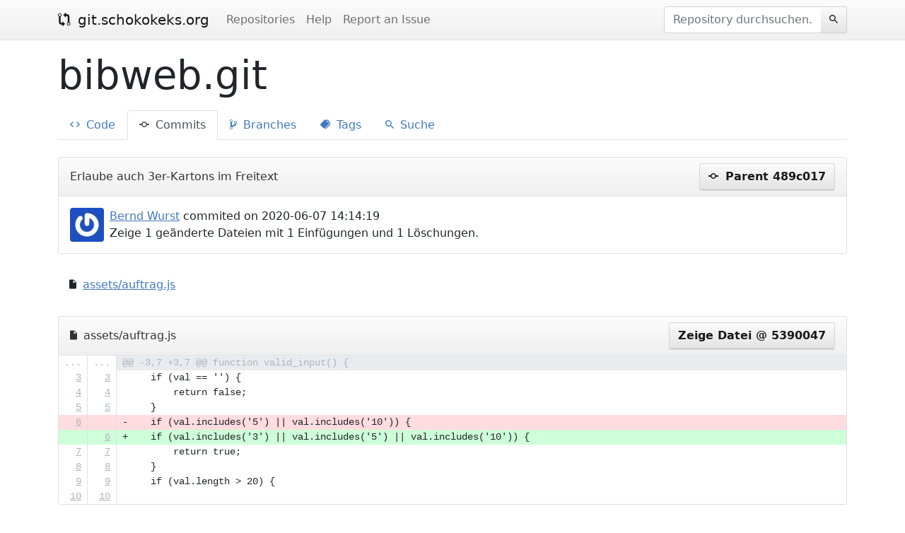

--- FILE ---
content_type: text/html; charset=UTF-8
request_url: https://git.schokokeks.org/bibweb.git/commit/5390047887b28de5c620b0378d7a0a8fdc079b17
body_size: 1631
content:
<!doctype html>
<html>
  <head>
    <meta charset="utf-8">
    <meta name="viewport" content="width=device-width, initial-scale=1, shrink-to-fit=no">
    <title>  Erlaube auch 3er-Kartons im Freitext (5390047) - bibweb.git
 &middot; git.schokokeks.org</title>
              <link rel="stylesheet" href="/assets/ace/css/main.css">
        <link rel="stylesheet" href="/assets/default/css/main.css">

        <script src="/assets/default/js/main.js"></script>

          <script src="/assets/ace/js/main.js"></script>
      </head>
  <body>
    <header>
      <nav class="navbar navbar-expand-lg navbar-light">
        <div class="container d-flex">
          <a class="navbar-brand" href="/"><i class="icon ion-md-git-compare"></i> git.schokokeks.org</a>

          <ul class="navbar-nav">
            <li class="nav-item active">
              <a class="nav-link" href="/">Repositories</a>
            </li>
                          <li class="nav-item">
                <a class="nav-link" href="https://github.com/klaussilveira/gitlist/wiki">Help</a>
              </li>
                          <li class="nav-item">
                <a class="nav-link" href="https://github.com/klaussilveira/gitlist/issues">Report an Issue</a>
              </li>
                      </ul>

            <form class="ms-auto form-inline" action="/bibweb.git/search/commits/5390047887b28de5c620b0378d7a0a8fdc079b17" method="post">
  <div class="input-group">
    <input type="text" name="query" class="form-control" placeholder="Repository durchsuchen...">
    <div class="input-group-append">
      <button class="btn btn-secondary btn-blend-left" type="button"><i class="icon icon-solo ion-md-search"></i></button>
    </div>
  </div>
</form>
        </div>
      </nav>
    </header>

    <div class="container mt-2">
          </div>

      <div class="page-header">
  <div class="container">
    <h1>bibweb.git</h1>

    <ul class="nav nav-tabs">
      <li class="nav-item">
        <a class="nav-link" href="/bibweb.git"><i class="icon ion-md-code"></i> Code</a>
      </li>
      <li class="nav-item">
        <a class="nav-link active" href="/bibweb.git/commits/5390047887b28de5c620b0378d7a0a8fdc079b17"><i class="icon ion-md-git-commit"></i> Commits</a>
      </li>
      <li class="nav-item">
        <a class="nav-link" href="/bibweb.git/branches"><i class="icon ion-md-git-branch"></i> Branches</a>
      </li>
      <li class="nav-item">
        <a class="nav-link" href="/bibweb.git/tags"><i class="icon ion-md-pricetags"></i> Tags</a>
      </li>
      <li class="nav-item">
        <a class="nav-link" href="/bibweb.git/search/commits/5390047887b28de5c620b0378d7a0a8fdc079b17"><i class="icon ion-md-search"></i> Suche</a>
      </li>
    </ul>
  </div>
</div>

    <div class="container">
      <div class="row module-row">
    <div class="col-12">
      <div class="card">
        <div class="card-header d-flex justify-content-between align-items-center">
          Erlaube auch 3er-Kartons im Freitext

          <div class="btn-group" role="group">
                          <a href="/bibweb.git/commit/489c01713161208e2a2ca4b016c0010c0a862230" class="btn btn-secondary">
                <i class="icon ion-md-git-commit"></i> Parent 489c017
              </a>
                      </div>
        </div>
        <div class="card-body">
          <div class="d-flex justify-content-start align-items-center">
            <img src="//gravatar.com/avatar/318810040cae854fcd40ec2f133d5c46?s=48" class="rounded me-2" alt="Bernd Wurst" />
            <p class="card-text">
              <a href="mailto:bernd@schokokeks.org" title="Bernd Wurst">Bernd Wurst</a> commited on 2020-06-07 14:14:19<br />
              Zeige 1 geänderte Dateien mit 1 Einfügungen und 1 Löschungen.
            </p>
          </div>
                  </div>
      </div>
    </div>
  </div>

  <div class="row module-row">
    <div class="col-12">
      <ul class="list-group list-group-flush">
                  <li class="list-group-item d-flex justify-content-between align-items-center">
            <span><i class="icon ion-md-document"></i> <a href="#diff-1">assets/auftrag.js</a></span>
            <span class="badge badge-secondary badge-pill">b88244c..643e12e</span>
          </li>
              </ul>
    </div>
  </div>

      <div class="row module-row">
      <div class="col-12">
          <div class="card">
            <div class="card-header d-flex justify-content-between align-items-center">
              <a id="diff-1"><i class="icon ion-md-document"></i> assets/auftrag.js</a>
              <div class="btn-group" role="group">
                                  <a href="/bibweb.git/blob/5390047887b28de5c620b0378d7a0a8fdc079b17/assets/auftrag.js" class="btn btn-secondary">
                    Zeige Datei @ 5390047
                  </a>
                              </div>
            </div>
            <div class="card-body card-body-diff">
              <table class="table table-responsive diff-lines">
                                  <tr>
                    <td class="line-number">
                      ...
                    </td>
                    <td class="line-number">
                      ...
                    </td>
                    <td class="line">
                      <pre class="hunk">@@ -3,7 +3,7 @@ function valid_input() {</pre>
                    </td>
                  </tr>
                                      <tr>
                      <td class="line-number no_change">
                                                  <a name="L1R3"></a>
                          <a href="#L1R3">3</a>
                                              </td>
                      <td class="line-number no_change">
                                                  <a name="L1L3"></a>
                          <a href="#L1L3">3</a>
                                              </td>
                      <td class="line">
                        <pre class="no_change">     if (val == &#039;&#039;) {</pre>
                      </td>
                    </tr>
                                      <tr>
                      <td class="line-number no_change">
                                                  <a name="L2R4"></a>
                          <a href="#L2R4">4</a>
                                              </td>
                      <td class="line-number no_change">
                                                  <a name="L2L4"></a>
                          <a href="#L2L4">4</a>
                                              </td>
                      <td class="line">
                        <pre class="no_change">         return false;</pre>
                      </td>
                    </tr>
                                      <tr>
                      <td class="line-number no_change">
                                                  <a name="L3R5"></a>
                          <a href="#L3R5">5</a>
                                              </td>
                      <td class="line-number no_change">
                                                  <a name="L3L5"></a>
                          <a href="#L3L5">5</a>
                                              </td>
                      <td class="line">
                        <pre class="no_change">     }</pre>
                      </td>
                    </tr>
                                      <tr>
                      <td class="line-number delete">
                                                  <a name="L4R6"></a>
                          <a href="#L4R6">6</a>
                                              </td>
                      <td class="line-number delete">
                                              </td>
                      <td class="line">
                        <pre class="delete">-    if (val.includes(&#039;5&#039;) || val.includes(&#039;10&#039;)) {</pre>
                      </td>
                    </tr>
                                      <tr>
                      <td class="line-number add">
                                              </td>
                      <td class="line-number add">
                                                  <a name="L5L6"></a>
                          <a href="#L5L6">6</a>
                                              </td>
                      <td class="line">
                        <pre class="add">+    if (val.includes(&#039;3&#039;) || val.includes(&#039;5&#039;) || val.includes(&#039;10&#039;)) {</pre>
                      </td>
                    </tr>
                                      <tr>
                      <td class="line-number no_change">
                                                  <a name="L6R7"></a>
                          <a href="#L6R7">7</a>
                                              </td>
                      <td class="line-number no_change">
                                                  <a name="L6L7"></a>
                          <a href="#L6L7">7</a>
                                              </td>
                      <td class="line">
                        <pre class="no_change">         return true;</pre>
                      </td>
                    </tr>
                                      <tr>
                      <td class="line-number no_change">
                                                  <a name="L7R8"></a>
                          <a href="#L7R8">8</a>
                                              </td>
                      <td class="line-number no_change">
                                                  <a name="L7L8"></a>
                          <a href="#L7L8">8</a>
                                              </td>
                      <td class="line">
                        <pre class="no_change">     }   </pre>
                      </td>
                    </tr>
                                      <tr>
                      <td class="line-number no_change">
                                                  <a name="L8R9"></a>
                          <a href="#L8R9">9</a>
                                              </td>
                      <td class="line-number no_change">
                                                  <a name="L8L9"></a>
                          <a href="#L8L9">9</a>
                                              </td>
                      <td class="line">
                        <pre class="no_change">     if (val.length &gt; 20) {</pre>
                      </td>
                    </tr>
                                      <tr>
                      <td class="line-number no_change">
                                                  <a name="L9R10"></a>
                          <a href="#L9R10">10</a>
                                              </td>
                      <td class="line-number no_change">
                                                  <a name="L9L10"></a>
                          <a href="#L9L10">10</a>
                                              </td>
                      <td class="line">
                        <pre class="no_change"></pre>
                      </td>
                    </tr>
                                                </table>
            </div>
          </div>
      </div>
    </div>
      </div>

    <footer class="d-flex justify-content-center">
      <p>&copy; 2012 - 2026 Powered by <a href="https://gitlist.org">GitList.org</a></p>
    </footer>
  </body>
</html>


--- FILE ---
content_type: text/javascript
request_url: https://git.schokokeks.org/assets/default/js/main.js
body_size: 23255
content:
/*! For license information please see main.js.LICENSE.txt */
!function(){var t,e={85169:function(t,e,i){"use strict";i.r(e),i.d(e,{Alert:function(){return ve},Button:function(){return we},Carousel:function(){return He},Collapse:function(){return Xe},Dropdown:function(){return pi},Modal:function(){return zi},Offcanvas:function(){return Qi},Popover:function(){return An},ScrollSpy:function(){return In},Tab:function(){return Rn},Toast:function(){return Vn},Tooltip:function(){return vn}});var n={};i.r(n),i.d(n,{afterMain:function(){return A},afterRead:function(){return y},afterWrite:function(){return C},applyStyles:function(){return I},arrow:function(){return G},auto:function(){return l},basePlacements:function(){return c},beforeMain:function(){return w},beforeRead:function(){return b},beforeWrite:function(){return T},bottom:function(){return o},clippingParents:function(){return d},computeStyles:function(){return et},createPopper:function(){return Dt},createPopperBase:function(){return St},createPopperLite:function(){return Nt},detectOverflow:function(){return _t},end:function(){return u},eventListeners:function(){return nt},flip:function(){return bt},hide:function(){return wt},left:function(){return a},main:function(){return E},modifierPhases:function(){return x},offset:function(){return Et},placements:function(){return _},popper:function(){return p},popperGenerator:function(){return Lt},popperOffsets:function(){return At},preventOverflow:function(){return Tt},read:function(){return v},reference:function(){return m},right:function(){return r},start:function(){return h},top:function(){return s},variationPlacements:function(){return g},viewport:function(){return f},write:function(){return O}});var s="top",o="bottom",r="right",a="left",l="auto",c=[s,o,r,a],h="start",u="end",d="clippingParents",f="viewport",p="popper",m="reference",g=c.reduce((function(t,e){return t.concat([e+"-"+h,e+"-"+u])}),[]),_=[].concat(c,[l]).reduce((function(t,e){return t.concat([e,e+"-"+h,e+"-"+u])}),[]),b="beforeRead",v="read",y="afterRead",w="beforeMain",E="main",A="afterMain",T="beforeWrite",O="write",C="afterWrite",x=[b,v,y,w,E,A,T,O,C];function k(t){return t?(t.nodeName||"").toLowerCase():null}function L(t){if(null==t)return window;if("[object Window]"!==t.toString()){var e=t.ownerDocument;return e&&e.defaultView||window}return t}function S(t){return t instanceof L(t).Element||t instanceof Element}function D(t){return t instanceof L(t).HTMLElement||t instanceof HTMLElement}function N(t){return"undefined"!=typeof ShadowRoot&&(t instanceof L(t).ShadowRoot||t instanceof ShadowRoot)}var I={name:"applyStyles",enabled:!0,phase:"write",fn:function(t){var e=t.state;Object.keys(e.elements).forEach((function(t){var i=e.styles[t]||{},n=e.attributes[t]||{},s=e.elements[t];D(s)&&k(s)&&(Object.assign(s.style,i),Object.keys(n).forEach((function(t){var e=n[t];!1===e?s.removeAttribute(t):s.setAttribute(t,!0===e?"":e)})))}))},effect:function(t){var e=t.state,i={popper:{position:e.options.strategy,left:"0",top:"0",margin:"0"},arrow:{position:"absolute"},reference:{}};return Object.assign(e.elements.popper.style,i.popper),e.styles=i,e.elements.arrow&&Object.assign(e.elements.arrow.style,i.arrow),function(){Object.keys(e.elements).forEach((function(t){var n=e.elements[t],s=e.attributes[t]||{},o=Object.keys(e.styles.hasOwnProperty(t)?e.styles[t]:i[t]).reduce((function(t,e){return t[e]="",t}),{});D(n)&&k(n)&&(Object.assign(n.style,o),Object.keys(s).forEach((function(t){n.removeAttribute(t)})))}))}},requires:["computeStyles"]};function P(t){return t.split("-")[0]}var j=Math.max,M=Math.min,H=Math.round;function B(t,e){void 0===e&&(e=!1);var i=t.getBoundingClientRect(),n=1,s=1;if(D(t)&&e){var o=t.offsetHeight,r=t.offsetWidth;r>0&&(n=H(i.width)/r||1),o>0&&(s=H(i.height)/o||1)}return{width:i.width/n,height:i.height/s,top:i.top/s,right:i.right/n,bottom:i.bottom/s,left:i.left/n,x:i.left/n,y:i.top/s}}function R(t){var e=B(t),i=t.offsetWidth,n=t.offsetHeight;return Math.abs(e.width-i)<=1&&(i=e.width),Math.abs(e.height-n)<=1&&(n=e.height),{x:t.offsetLeft,y:t.offsetTop,width:i,height:n}}function q(t,e){var i=e.getRootNode&&e.getRootNode();if(t.contains(e))return!0;if(i&&N(i)){var n=e;do{if(n&&t.isSameNode(n))return!0;n=n.parentNode||n.host}while(n)}return!1}function W(t){return L(t).getComputedStyle(t)}function $(t){return["table","td","th"].indexOf(k(t))>=0}function z(t){return((S(t)?t.ownerDocument:t.document)||window.document).documentElement}function F(t){return"html"===k(t)?t:t.assignedSlot||t.parentNode||(N(t)?t.host:null)||z(t)}function U(t){return D(t)&&"fixed"!==W(t).position?t.offsetParent:null}function V(t){for(var e=L(t),i=U(t);i&&$(i)&&"static"===W(i).position;)i=U(i);return i&&("html"===k(i)||"body"===k(i)&&"static"===W(i).position)?e:i||function(t){var e=-1!==navigator.userAgent.toLowerCase().indexOf("firefox");if(-1!==navigator.userAgent.indexOf("Trident")&&D(t)&&"fixed"===W(t).position)return null;for(var i=F(t);D(i)&&["html","body"].indexOf(k(i))<0;){var n=W(i);if("none"!==n.transform||"none"!==n.perspective||"paint"===n.contain||-1!==["transform","perspective"].indexOf(n.willChange)||e&&"filter"===n.willChange||e&&n.filter&&"none"!==n.filter)return i;i=i.parentNode}return null}(t)||e}function K(t){return["top","bottom"].indexOf(t)>=0?"x":"y"}function X(t,e,i){return j(t,M(e,i))}function Y(t){return Object.assign({},{top:0,right:0,bottom:0,left:0},t)}function Q(t,e){return e.reduce((function(e,i){return e[i]=t,e}),{})}var G={name:"arrow",enabled:!0,phase:"main",fn:function(t){var e,i=t.state,n=t.name,l=t.options,h=i.elements.arrow,u=i.modifiersData.popperOffsets,d=P(i.placement),f=K(d),p=[a,r].indexOf(d)>=0?"height":"width";if(h&&u){var m=function(t,e){return Y("number"!=typeof(t="function"==typeof t?t(Object.assign({},e.rects,{placement:e.placement})):t)?t:Q(t,c))}(l.padding,i),g=R(h),_="y"===f?s:a,b="y"===f?o:r,v=i.rects.reference[p]+i.rects.reference[f]-u[f]-i.rects.popper[p],y=u[f]-i.rects.reference[f],w=V(h),E=w?"y"===f?w.clientHeight||0:w.clientWidth||0:0,A=v/2-y/2,T=m[_],O=E-g[p]-m[b],C=E/2-g[p]/2+A,x=X(T,C,O),k=f;i.modifiersData[n]=((e={})[k]=x,e.centerOffset=x-C,e)}},effect:function(t){var e=t.state,i=t.options.element,n=void 0===i?"[data-popper-arrow]":i;null!=n&&("string"!=typeof n||(n=e.elements.popper.querySelector(n)))&&q(e.elements.popper,n)&&(e.elements.arrow=n)},requires:["popperOffsets"],requiresIfExists:["preventOverflow"]};function Z(t){return t.split("-")[1]}var J={top:"auto",right:"auto",bottom:"auto",left:"auto"};function tt(t){var e,i=t.popper,n=t.popperRect,l=t.placement,c=t.variation,h=t.offsets,d=t.position,f=t.gpuAcceleration,p=t.adaptive,m=t.roundOffsets,g=t.isFixed,_=h.x,b=void 0===_?0:_,v=h.y,y=void 0===v?0:v,w="function"==typeof m?m({x:b,y:y}):{x:b,y:y};b=w.x,y=w.y;var E=h.hasOwnProperty("x"),A=h.hasOwnProperty("y"),T=a,O=s,C=window;if(p){var x=V(i),k="clientHeight",S="clientWidth";if(x===L(i)&&"static"!==W(x=z(i)).position&&"absolute"===d&&(k="scrollHeight",S="scrollWidth"),x=x,l===s||(l===a||l===r)&&c===u)O=o,y-=(g&&C.visualViewport?C.visualViewport.height:x[k])-n.height,y*=f?1:-1;if(l===a||(l===s||l===o)&&c===u)T=r,b-=(g&&C.visualViewport?C.visualViewport.width:x[S])-n.width,b*=f?1:-1}var D,N=Object.assign({position:d},p&&J),I=!0===m?function(t){var e=t.x,i=t.y,n=window.devicePixelRatio||1;return{x:H(e*n)/n||0,y:H(i*n)/n||0}}({x:b,y:y}):{x:b,y:y};return b=I.x,y=I.y,f?Object.assign({},N,((D={})[O]=A?"0":"",D[T]=E?"0":"",D.transform=(C.devicePixelRatio||1)<=1?"translate("+b+"px, "+y+"px)":"translate3d("+b+"px, "+y+"px, 0)",D)):Object.assign({},N,((e={})[O]=A?y+"px":"",e[T]=E?b+"px":"",e.transform="",e))}var et={name:"computeStyles",enabled:!0,phase:"beforeWrite",fn:function(t){var e=t.state,i=t.options,n=i.gpuAcceleration,s=void 0===n||n,o=i.adaptive,r=void 0===o||o,a=i.roundOffsets,l=void 0===a||a,c={placement:P(e.placement),variation:Z(e.placement),popper:e.elements.popper,popperRect:e.rects.popper,gpuAcceleration:s,isFixed:"fixed"===e.options.strategy};null!=e.modifiersData.popperOffsets&&(e.styles.popper=Object.assign({},e.styles.popper,tt(Object.assign({},c,{offsets:e.modifiersData.popperOffsets,position:e.options.strategy,adaptive:r,roundOffsets:l})))),null!=e.modifiersData.arrow&&(e.styles.arrow=Object.assign({},e.styles.arrow,tt(Object.assign({},c,{offsets:e.modifiersData.arrow,position:"absolute",adaptive:!1,roundOffsets:l})))),e.attributes.popper=Object.assign({},e.attributes.popper,{"data-popper-placement":e.placement})},data:{}},it={passive:!0};var nt={name:"eventListeners",enabled:!0,phase:"write",fn:function(){},effect:function(t){var e=t.state,i=t.instance,n=t.options,s=n.scroll,o=void 0===s||s,r=n.resize,a=void 0===r||r,l=L(e.elements.popper),c=[].concat(e.scrollParents.reference,e.scrollParents.popper);return o&&c.forEach((function(t){t.addEventListener("scroll",i.update,it)})),a&&l.addEventListener("resize",i.update,it),function(){o&&c.forEach((function(t){t.removeEventListener("scroll",i.update,it)})),a&&l.removeEventListener("resize",i.update,it)}},data:{}},st={left:"right",right:"left",bottom:"top",top:"bottom"};function ot(t){return t.replace(/left|right|bottom|top/g,(function(t){return st[t]}))}var rt={start:"end",end:"start"};function at(t){return t.replace(/start|end/g,(function(t){return rt[t]}))}function lt(t){var e=L(t);return{scrollLeft:e.pageXOffset,scrollTop:e.pageYOffset}}function ct(t){return B(z(t)).left+lt(t).scrollLeft}function ht(t){var e=W(t),i=e.overflow,n=e.overflowX,s=e.overflowY;return/auto|scroll|overlay|hidden/.test(i+s+n)}function ut(t){return["html","body","#document"].indexOf(k(t))>=0?t.ownerDocument.body:D(t)&&ht(t)?t:ut(F(t))}function dt(t,e){var i;void 0===e&&(e=[]);var n=ut(t),s=n===(null==(i=t.ownerDocument)?void 0:i.body),o=L(n),r=s?[o].concat(o.visualViewport||[],ht(n)?n:[]):n,a=e.concat(r);return s?a:a.concat(dt(F(r)))}function ft(t){return Object.assign({},t,{left:t.x,top:t.y,right:t.x+t.width,bottom:t.y+t.height})}function pt(t,e){return e===f?ft(function(t){var e=L(t),i=z(t),n=e.visualViewport,s=i.clientWidth,o=i.clientHeight,r=0,a=0;return n&&(s=n.width,o=n.height,/^((?!chrome|android).)*safari/i.test(navigator.userAgent)||(r=n.offsetLeft,a=n.offsetTop)),{width:s,height:o,x:r+ct(t),y:a}}(t)):S(e)?function(t){var e=B(t);return e.top=e.top+t.clientTop,e.left=e.left+t.clientLeft,e.bottom=e.top+t.clientHeight,e.right=e.left+t.clientWidth,e.width=t.clientWidth,e.height=t.clientHeight,e.x=e.left,e.y=e.top,e}(e):ft(function(t){var e,i=z(t),n=lt(t),s=null==(e=t.ownerDocument)?void 0:e.body,o=j(i.scrollWidth,i.clientWidth,s?s.scrollWidth:0,s?s.clientWidth:0),r=j(i.scrollHeight,i.clientHeight,s?s.scrollHeight:0,s?s.clientHeight:0),a=-n.scrollLeft+ct(t),l=-n.scrollTop;return"rtl"===W(s||i).direction&&(a+=j(i.clientWidth,s?s.clientWidth:0)-o),{width:o,height:r,x:a,y:l}}(z(t)))}function mt(t,e,i){var n="clippingParents"===e?function(t){var e=dt(F(t)),i=["absolute","fixed"].indexOf(W(t).position)>=0&&D(t)?V(t):t;return S(i)?e.filter((function(t){return S(t)&&q(t,i)&&"body"!==k(t)})):[]}(t):[].concat(e),s=[].concat(n,[i]),o=s[0],r=s.reduce((function(e,i){var n=pt(t,i);return e.top=j(n.top,e.top),e.right=M(n.right,e.right),e.bottom=M(n.bottom,e.bottom),e.left=j(n.left,e.left),e}),pt(t,o));return r.width=r.right-r.left,r.height=r.bottom-r.top,r.x=r.left,r.y=r.top,r}function gt(t){var e,i=t.reference,n=t.element,l=t.placement,c=l?P(l):null,d=l?Z(l):null,f=i.x+i.width/2-n.width/2,p=i.y+i.height/2-n.height/2;switch(c){case s:e={x:f,y:i.y-n.height};break;case o:e={x:f,y:i.y+i.height};break;case r:e={x:i.x+i.width,y:p};break;case a:e={x:i.x-n.width,y:p};break;default:e={x:i.x,y:i.y}}var m=c?K(c):null;if(null!=m){var g="y"===m?"height":"width";switch(d){case h:e[m]=e[m]-(i[g]/2-n[g]/2);break;case u:e[m]=e[m]+(i[g]/2-n[g]/2)}}return e}function _t(t,e){void 0===e&&(e={});var i=e,n=i.placement,a=void 0===n?t.placement:n,l=i.boundary,h=void 0===l?d:l,u=i.rootBoundary,g=void 0===u?f:u,_=i.elementContext,b=void 0===_?p:_,v=i.altBoundary,y=void 0!==v&&v,w=i.padding,E=void 0===w?0:w,A=Y("number"!=typeof E?E:Q(E,c)),T=b===p?m:p,O=t.rects.popper,C=t.elements[y?T:b],x=mt(S(C)?C:C.contextElement||z(t.elements.popper),h,g),k=B(t.elements.reference),L=gt({reference:k,element:O,strategy:"absolute",placement:a}),D=ft(Object.assign({},O,L)),N=b===p?D:k,I={top:x.top-N.top+A.top,bottom:N.bottom-x.bottom+A.bottom,left:x.left-N.left+A.left,right:N.right-x.right+A.right},P=t.modifiersData.offset;if(b===p&&P){var j=P[a];Object.keys(I).forEach((function(t){var e=[r,o].indexOf(t)>=0?1:-1,i=[s,o].indexOf(t)>=0?"y":"x";I[t]+=j[i]*e}))}return I}var bt={name:"flip",enabled:!0,phase:"main",fn:function(t){var e=t.state,i=t.options,n=t.name;if(!e.modifiersData[n]._skip){for(var u=i.mainAxis,d=void 0===u||u,f=i.altAxis,p=void 0===f||f,m=i.fallbackPlacements,b=i.padding,v=i.boundary,y=i.rootBoundary,w=i.altBoundary,E=i.flipVariations,A=void 0===E||E,T=i.allowedAutoPlacements,O=e.options.placement,C=P(O),x=m||(C===O||!A?[ot(O)]:function(t){if(P(t)===l)return[];var e=ot(t);return[at(t),e,at(e)]}(O)),k=[O].concat(x).reduce((function(t,i){return t.concat(P(i)===l?function(t,e){void 0===e&&(e={});var i=e,n=i.placement,s=i.boundary,o=i.rootBoundary,r=i.padding,a=i.flipVariations,l=i.allowedAutoPlacements,h=void 0===l?_:l,u=Z(n),d=u?a?g:g.filter((function(t){return Z(t)===u})):c,f=d.filter((function(t){return h.indexOf(t)>=0}));0===f.length&&(f=d);var p=f.reduce((function(e,i){return e[i]=_t(t,{placement:i,boundary:s,rootBoundary:o,padding:r})[P(i)],e}),{});return Object.keys(p).sort((function(t,e){return p[t]-p[e]}))}(e,{placement:i,boundary:v,rootBoundary:y,padding:b,flipVariations:A,allowedAutoPlacements:T}):i)}),[]),L=e.rects.reference,S=e.rects.popper,D=new Map,N=!0,I=k[0],j=0;j<k.length;j++){var M=k[j],H=P(M),B=Z(M)===h,R=[s,o].indexOf(H)>=0,q=R?"width":"height",W=_t(e,{placement:M,boundary:v,rootBoundary:y,altBoundary:w,padding:b}),$=R?B?r:a:B?o:s;L[q]>S[q]&&($=ot($));var z=ot($),F=[];if(d&&F.push(W[H]<=0),p&&F.push(W[$]<=0,W[z]<=0),F.every((function(t){return t}))){I=M,N=!1;break}D.set(M,F)}if(N)for(var U=function(t){var e=k.find((function(e){var i=D.get(e);if(i)return i.slice(0,t).every((function(t){return t}))}));if(e)return I=e,"break"},V=A?3:1;V>0;V--){if("break"===U(V))break}e.placement!==I&&(e.modifiersData[n]._skip=!0,e.placement=I,e.reset=!0)}},requiresIfExists:["offset"],data:{_skip:!1}};function vt(t,e,i){return void 0===i&&(i={x:0,y:0}),{top:t.top-e.height-i.y,right:t.right-e.width+i.x,bottom:t.bottom-e.height+i.y,left:t.left-e.width-i.x}}function yt(t){return[s,r,o,a].some((function(e){return t[e]>=0}))}var wt={name:"hide",enabled:!0,phase:"main",requiresIfExists:["preventOverflow"],fn:function(t){var e=t.state,i=t.name,n=e.rects.reference,s=e.rects.popper,o=e.modifiersData.preventOverflow,r=_t(e,{elementContext:"reference"}),a=_t(e,{altBoundary:!0}),l=vt(r,n),c=vt(a,s,o),h=yt(l),u=yt(c);e.modifiersData[i]={referenceClippingOffsets:l,popperEscapeOffsets:c,isReferenceHidden:h,hasPopperEscaped:u},e.attributes.popper=Object.assign({},e.attributes.popper,{"data-popper-reference-hidden":h,"data-popper-escaped":u})}};var Et={name:"offset",enabled:!0,phase:"main",requires:["popperOffsets"],fn:function(t){var e=t.state,i=t.options,n=t.name,o=i.offset,l=void 0===o?[0,0]:o,c=_.reduce((function(t,i){return t[i]=function(t,e,i){var n=P(t),o=[a,s].indexOf(n)>=0?-1:1,l="function"==typeof i?i(Object.assign({},e,{placement:t})):i,c=l[0],h=l[1];return c=c||0,h=(h||0)*o,[a,r].indexOf(n)>=0?{x:h,y:c}:{x:c,y:h}}(i,e.rects,l),t}),{}),h=c[e.placement],u=h.x,d=h.y;null!=e.modifiersData.popperOffsets&&(e.modifiersData.popperOffsets.x+=u,e.modifiersData.popperOffsets.y+=d),e.modifiersData[n]=c}};var At={name:"popperOffsets",enabled:!0,phase:"read",fn:function(t){var e=t.state,i=t.name;e.modifiersData[i]=gt({reference:e.rects.reference,element:e.rects.popper,strategy:"absolute",placement:e.placement})},data:{}};var Tt={name:"preventOverflow",enabled:!0,phase:"main",fn:function(t){var e=t.state,i=t.options,n=t.name,l=i.mainAxis,c=void 0===l||l,u=i.altAxis,d=void 0!==u&&u,f=i.boundary,p=i.rootBoundary,m=i.altBoundary,g=i.padding,_=i.tether,b=void 0===_||_,v=i.tetherOffset,y=void 0===v?0:v,w=_t(e,{boundary:f,rootBoundary:p,padding:g,altBoundary:m}),E=P(e.placement),A=Z(e.placement),T=!A,O=K(E),C="x"===O?"y":"x",x=e.modifiersData.popperOffsets,k=e.rects.reference,L=e.rects.popper,S="function"==typeof y?y(Object.assign({},e.rects,{placement:e.placement})):y,D="number"==typeof S?{mainAxis:S,altAxis:S}:Object.assign({mainAxis:0,altAxis:0},S),N=e.modifiersData.offset?e.modifiersData.offset[e.placement]:null,I={x:0,y:0};if(x){if(c){var H,B="y"===O?s:a,q="y"===O?o:r,W="y"===O?"height":"width",$=x[O],z=$+w[B],F=$-w[q],U=b?-L[W]/2:0,Y=A===h?k[W]:L[W],Q=A===h?-L[W]:-k[W],G=e.elements.arrow,J=b&&G?R(G):{width:0,height:0},tt=e.modifiersData["arrow#persistent"]?e.modifiersData["arrow#persistent"].padding:{top:0,right:0,bottom:0,left:0},et=tt[B],it=tt[q],nt=X(0,k[W],J[W]),st=T?k[W]/2-U-nt-et-D.mainAxis:Y-nt-et-D.mainAxis,ot=T?-k[W]/2+U+nt+it+D.mainAxis:Q+nt+it+D.mainAxis,rt=e.elements.arrow&&V(e.elements.arrow),at=rt?"y"===O?rt.clientTop||0:rt.clientLeft||0:0,lt=null!=(H=null==N?void 0:N[O])?H:0,ct=$+ot-lt,ht=X(b?M(z,$+st-lt-at):z,$,b?j(F,ct):F);x[O]=ht,I[O]=ht-$}if(d){var ut,dt="x"===O?s:a,ft="x"===O?o:r,pt=x[C],mt="y"===C?"height":"width",gt=pt+w[dt],bt=pt-w[ft],vt=-1!==[s,a].indexOf(E),yt=null!=(ut=null==N?void 0:N[C])?ut:0,wt=vt?gt:pt-k[mt]-L[mt]-yt+D.altAxis,Et=vt?pt+k[mt]+L[mt]-yt-D.altAxis:bt,At=b&&vt?function(t,e,i){var n=X(t,e,i);return n>i?i:n}(wt,pt,Et):X(b?wt:gt,pt,b?Et:bt);x[C]=At,I[C]=At-pt}e.modifiersData[n]=I}},requiresIfExists:["offset"]};function Ot(t,e,i){void 0===i&&(i=!1);var n,s,o=D(e),r=D(e)&&function(t){var e=t.getBoundingClientRect(),i=H(e.width)/t.offsetWidth||1,n=H(e.height)/t.offsetHeight||1;return 1!==i||1!==n}(e),a=z(e),l=B(t,r),c={scrollLeft:0,scrollTop:0},h={x:0,y:0};return(o||!o&&!i)&&(("body"!==k(e)||ht(a))&&(c=(n=e)!==L(n)&&D(n)?{scrollLeft:(s=n).scrollLeft,scrollTop:s.scrollTop}:lt(n)),D(e)?((h=B(e,!0)).x+=e.clientLeft,h.y+=e.clientTop):a&&(h.x=ct(a))),{x:l.left+c.scrollLeft-h.x,y:l.top+c.scrollTop-h.y,width:l.width,height:l.height}}function Ct(t){var e=new Map,i=new Set,n=[];function s(t){i.add(t.name),[].concat(t.requires||[],t.requiresIfExists||[]).forEach((function(t){if(!i.has(t)){var n=e.get(t);n&&s(n)}})),n.push(t)}return t.forEach((function(t){e.set(t.name,t)})),t.forEach((function(t){i.has(t.name)||s(t)})),n}var xt={placement:"bottom",modifiers:[],strategy:"absolute"};function kt(){for(var t=arguments.length,e=new Array(t),i=0;i<t;i++)e[i]=arguments[i];return!e.some((function(t){return!(t&&"function"==typeof t.getBoundingClientRect)}))}function Lt(t){void 0===t&&(t={});var e=t,i=e.defaultModifiers,n=void 0===i?[]:i,s=e.defaultOptions,o=void 0===s?xt:s;return function(t,e,i){void 0===i&&(i=o);var s,r,a={placement:"bottom",orderedModifiers:[],options:Object.assign({},xt,o),modifiersData:{},elements:{reference:t,popper:e},attributes:{},styles:{}},l=[],c=!1,h={state:a,setOptions:function(i){var s="function"==typeof i?i(a.options):i;u(),a.options=Object.assign({},o,a.options,s),a.scrollParents={reference:S(t)?dt(t):t.contextElement?dt(t.contextElement):[],popper:dt(e)};var r=function(t){var e=Ct(t);return x.reduce((function(t,i){return t.concat(e.filter((function(t){return t.phase===i})))}),[])}(function(t){var e=t.reduce((function(t,e){var i=t[e.name];return t[e.name]=i?Object.assign({},i,e,{options:Object.assign({},i.options,e.options),data:Object.assign({},i.data,e.data)}):e,t}),{});return Object.keys(e).map((function(t){return e[t]}))}([].concat(n,a.options.modifiers)));return a.orderedModifiers=r.filter((function(t){return t.enabled})),a.orderedModifiers.forEach((function(t){var e=t.name,i=t.options,n=void 0===i?{}:i,s=t.effect;if("function"==typeof s){var o=s({state:a,name:e,instance:h,options:n}),r=function(){};l.push(o||r)}})),h.update()},forceUpdate:function(){if(!c){var t=a.elements,e=t.reference,i=t.popper;if(kt(e,i)){a.rects={reference:Ot(e,V(i),"fixed"===a.options.strategy),popper:R(i)},a.reset=!1,a.placement=a.options.placement,a.orderedModifiers.forEach((function(t){return a.modifiersData[t.name]=Object.assign({},t.data)}));for(var n=0;n<a.orderedModifiers.length;n++)if(!0!==a.reset){var s=a.orderedModifiers[n],o=s.fn,r=s.options,l=void 0===r?{}:r,u=s.name;"function"==typeof o&&(a=o({state:a,options:l,name:u,instance:h})||a)}else a.reset=!1,n=-1}}},update:(s=function(){return new Promise((function(t){h.forceUpdate(),t(a)}))},function(){return r||(r=new Promise((function(t){Promise.resolve().then((function(){r=void 0,t(s())}))}))),r}),destroy:function(){u(),c=!0}};if(!kt(t,e))return h;function u(){l.forEach((function(t){return t()})),l=[]}return h.setOptions(i).then((function(t){!c&&i.onFirstUpdate&&i.onFirstUpdate(t)})),h}}var St=Lt(),Dt=Lt({defaultModifiers:[nt,At,et,I,Et,bt,Tt,G,wt]}),Nt=Lt({defaultModifiers:[nt,At,et,I]});const It="transitionend",Pt=t=>{let e=t.getAttribute("data-bs-target");if(!e||"#"===e){let i=t.getAttribute("href");if(!i||!i.includes("#")&&!i.startsWith("."))return null;i.includes("#")&&!i.startsWith("#")&&(i=`#${i.split("#")[1]}`),e=i&&"#"!==i?i.trim():null}return e},jt=t=>{const e=Pt(t);return e&&document.querySelector(e)?e:null},Mt=t=>{const e=Pt(t);return e?document.querySelector(e):null},Ht=t=>{t.dispatchEvent(new Event(It))},Bt=t=>!(!t||"object"!=typeof t)&&(void 0!==t.jquery&&(t=t[0]),void 0!==t.nodeType),Rt=t=>Bt(t)?t.jquery?t[0]:t:"string"==typeof t&&t.length>0?document.querySelector(t):null,qt=(t,e,i)=>{Object.keys(i).forEach((n=>{const s=i[n],o=e[n],r=o&&Bt(o)?"element":null==(a=o)?`${a}`:{}.toString.call(a).match(/\s([a-z]+)/i)[1].toLowerCase();var a;if(!new RegExp(s).test(r))throw new TypeError(`${t.toUpperCase()}: Option "${n}" provided type "${r}" but expected type "${s}".`)}))},Wt=t=>!(!Bt(t)||0===t.getClientRects().length)&&"visible"===getComputedStyle(t).getPropertyValue("visibility"),$t=t=>!t||t.nodeType!==Node.ELEMENT_NODE||(!!t.classList.contains("disabled")||(void 0!==t.disabled?t.disabled:t.hasAttribute("disabled")&&"false"!==t.getAttribute("disabled"))),zt=t=>{if(!document.documentElement.attachShadow)return null;if("function"==typeof t.getRootNode){const e=t.getRootNode();return e instanceof ShadowRoot?e:null}return t instanceof ShadowRoot?t:t.parentNode?zt(t.parentNode):null},Ft=()=>{},Ut=t=>{t.offsetHeight},Vt=()=>{const{jQuery:t}=window;return t&&!document.body.hasAttribute("data-bs-no-jquery")?t:null},Kt=[],Xt=()=>"rtl"===document.documentElement.dir,Yt=t=>{var e;e=()=>{const e=Vt();if(e){const i=t.NAME,n=e.fn[i];e.fn[i]=t.jQueryInterface,e.fn[i].Constructor=t,e.fn[i].noConflict=()=>(e.fn[i]=n,t.jQueryInterface)}},"loading"===document.readyState?(Kt.length||document.addEventListener("DOMContentLoaded",(()=>{Kt.forEach((t=>t()))})),Kt.push(e)):e()},Qt=t=>{"function"==typeof t&&t()},Gt=(t,e,i=!0)=>{if(!i)return void Qt(t);const n=(t=>{if(!t)return 0;let{transitionDuration:e,transitionDelay:i}=window.getComputedStyle(t);const n=Number.parseFloat(e),s=Number.parseFloat(i);return n||s?(e=e.split(",")[0],i=i.split(",")[0],1e3*(Number.parseFloat(e)+Number.parseFloat(i))):0})(e)+5;let s=!1;const o=({target:i})=>{i===e&&(s=!0,e.removeEventListener(It,o),Qt(t))};e.addEventListener(It,o),setTimeout((()=>{s||Ht(e)}),n)},Zt=(t,e,i,n)=>{let s=t.indexOf(e);if(-1===s)return t[!i&&n?t.length-1:0];const o=t.length;return s+=i?1:-1,n&&(s=(s+o)%o),t[Math.max(0,Math.min(s,o-1))]},Jt=/[^.]*(?=\..*)\.|.*/,te=/\..*/,ee=/::\d+$/,ie={};let ne=1;const se={mouseenter:"mouseover",mouseleave:"mouseout"},oe=/^(mouseenter|mouseleave)/i,re=new Set(["click","dblclick","mouseup","mousedown","contextmenu","mousewheel","DOMMouseScroll","mouseover","mouseout","mousemove","selectstart","selectend","keydown","keypress","keyup","orientationchange","touchstart","touchmove","touchend","touchcancel","pointerdown","pointermove","pointerup","pointerleave","pointercancel","gesturestart","gesturechange","gestureend","focus","blur","change","reset","select","submit","focusin","focusout","load","unload","beforeunload","resize","move","DOMContentLoaded","readystatechange","error","abort","scroll"]);function ae(t,e){return e&&`${e}::${ne++}`||t.uidEvent||ne++}function le(t){const e=ae(t);return t.uidEvent=e,ie[e]=ie[e]||{},ie[e]}function ce(t,e,i=null){const n=Object.keys(t);for(let s=0,o=n.length;s<o;s++){const o=t[n[s]];if(o.originalHandler===e&&o.delegationSelector===i)return o}return null}function he(t,e,i){const n="string"==typeof e,s=n?i:e;let o=fe(t);return re.has(o)||(o=t),[n,s,o]}function ue(t,e,i,n,s){if("string"!=typeof e||!t)return;if(i||(i=n,n=null),oe.test(e)){const t=t=>function(e){if(!e.relatedTarget||e.relatedTarget!==e.delegateTarget&&!e.delegateTarget.contains(e.relatedTarget))return t.call(this,e)};n?n=t(n):i=t(i)}const[o,r,a]=he(e,i,n),l=le(t),c=l[a]||(l[a]={}),h=ce(c,r,o?i:null);if(h)return void(h.oneOff=h.oneOff&&s);const u=ae(r,e.replace(Jt,"")),d=o?function(t,e,i){return function n(s){const o=t.querySelectorAll(e);for(let{target:r}=s;r&&r!==this;r=r.parentNode)for(let a=o.length;a--;)if(o[a]===r)return s.delegateTarget=r,n.oneOff&&pe.off(t,s.type,e,i),i.apply(r,[s]);return null}}(t,i,n):function(t,e){return function i(n){return n.delegateTarget=t,i.oneOff&&pe.off(t,n.type,e),e.apply(t,[n])}}(t,i);d.delegationSelector=o?i:null,d.originalHandler=r,d.oneOff=s,d.uidEvent=u,c[u]=d,t.addEventListener(a,d,o)}function de(t,e,i,n,s){const o=ce(e[i],n,s);o&&(t.removeEventListener(i,o,Boolean(s)),delete e[i][o.uidEvent])}function fe(t){return t=t.replace(te,""),se[t]||t}const pe={on(t,e,i,n){ue(t,e,i,n,!1)},one(t,e,i,n){ue(t,e,i,n,!0)},off(t,e,i,n){if("string"!=typeof e||!t)return;const[s,o,r]=he(e,i,n),a=r!==e,l=le(t),c=e.startsWith(".");if(void 0!==o){if(!l||!l[r])return;return void de(t,l,r,o,s?i:null)}c&&Object.keys(l).forEach((i=>{!function(t,e,i,n){const s=e[i]||{};Object.keys(s).forEach((o=>{if(o.includes(n)){const n=s[o];de(t,e,i,n.originalHandler,n.delegationSelector)}}))}(t,l,i,e.slice(1))}));const h=l[r]||{};Object.keys(h).forEach((i=>{const n=i.replace(ee,"");if(!a||e.includes(n)){const e=h[i];de(t,l,r,e.originalHandler,e.delegationSelector)}}))},trigger(t,e,i){if("string"!=typeof e||!t)return null;const n=Vt(),s=fe(e),o=e!==s,r=re.has(s);let a,l=!0,c=!0,h=!1,u=null;return o&&n&&(a=n.Event(e,i),n(t).trigger(a),l=!a.isPropagationStopped(),c=!a.isImmediatePropagationStopped(),h=a.isDefaultPrevented()),r?(u=document.createEvent("HTMLEvents"),u.initEvent(s,l,!0)):u=new CustomEvent(e,{bubbles:l,cancelable:!0}),void 0!==i&&Object.keys(i).forEach((t=>{Object.defineProperty(u,t,{get:()=>i[t]})})),h&&u.preventDefault(),c&&t.dispatchEvent(u),u.defaultPrevented&&void 0!==a&&a.preventDefault(),u}},me=new Map,ge={set(t,e,i){me.has(t)||me.set(t,new Map);const n=me.get(t);n.has(e)||0===n.size?n.set(e,i):console.error(`Bootstrap doesn't allow more than one instance per element. Bound instance: ${Array.from(n.keys())[0]}.`)},get:(t,e)=>me.has(t)&&me.get(t).get(e)||null,remove(t,e){if(!me.has(t))return;const i=me.get(t);i.delete(e),0===i.size&&me.delete(t)}};class _e{constructor(t){(t=Rt(t))&&(this._element=t,ge.set(this._element,this.constructor.DATA_KEY,this))}dispose(){ge.remove(this._element,this.constructor.DATA_KEY),pe.off(this._element,this.constructor.EVENT_KEY),Object.getOwnPropertyNames(this).forEach((t=>{this[t]=null}))}_queueCallback(t,e,i=!0){Gt(t,e,i)}static getInstance(t){return ge.get(Rt(t),this.DATA_KEY)}static getOrCreateInstance(t,e={}){return this.getInstance(t)||new this(t,"object"==typeof e?e:null)}static get VERSION(){return"5.1.3"}static get NAME(){throw new Error('You have to implement the static method "NAME", for each component!')}static get DATA_KEY(){return`bs.${this.NAME}`}static get EVENT_KEY(){return`.${this.DATA_KEY}`}}const be=(t,e="hide")=>{const i=`click.dismiss${t.EVENT_KEY}`,n=t.NAME;pe.on(document,i,`[data-bs-dismiss="${n}"]`,(function(i){if(["A","AREA"].includes(this.tagName)&&i.preventDefault(),$t(this))return;const s=Mt(this)||this.closest(`.${n}`);t.getOrCreateInstance(s)[e]()}))};class ve extends _e{static get NAME(){return"alert"}close(){if(pe.trigger(this._element,"close.bs.alert").defaultPrevented)return;this._element.classList.remove("show");const t=this._element.classList.contains("fade");this._queueCallback((()=>this._destroyElement()),this._element,t)}_destroyElement(){this._element.remove(),pe.trigger(this._element,"closed.bs.alert"),this.dispose()}static jQueryInterface(t){return this.each((function(){const e=ve.getOrCreateInstance(this);if("string"==typeof t){if(void 0===e[t]||t.startsWith("_")||"constructor"===t)throw new TypeError(`No method named "${t}"`);e[t](this)}}))}}be(ve,"close"),Yt(ve);const ye='[data-bs-toggle="button"]';class we extends _e{static get NAME(){return"button"}toggle(){this._element.setAttribute("aria-pressed",this._element.classList.toggle("active"))}static jQueryInterface(t){return this.each((function(){const e=we.getOrCreateInstance(this);"toggle"===t&&e[t]()}))}}function Ee(t){return"true"===t||"false"!==t&&(t===Number(t).toString()?Number(t):""===t||"null"===t?null:t)}function Ae(t){return t.replace(/[A-Z]/g,(t=>`-${t.toLowerCase()}`))}pe.on(document,"click.bs.button.data-api",ye,(t=>{t.preventDefault();const e=t.target.closest(ye);we.getOrCreateInstance(e).toggle()})),Yt(we);const Te={setDataAttribute(t,e,i){t.setAttribute(`data-bs-${Ae(e)}`,i)},removeDataAttribute(t,e){t.removeAttribute(`data-bs-${Ae(e)}`)},getDataAttributes(t){if(!t)return{};const e={};return Object.keys(t.dataset).filter((t=>t.startsWith("bs"))).forEach((i=>{let n=i.replace(/^bs/,"");n=n.charAt(0).toLowerCase()+n.slice(1,n.length),e[n]=Ee(t.dataset[i])})),e},getDataAttribute:(t,e)=>Ee(t.getAttribute(`data-bs-${Ae(e)}`)),offset(t){const e=t.getBoundingClientRect();return{top:e.top+window.pageYOffset,left:e.left+window.pageXOffset}},position:t=>({top:t.offsetTop,left:t.offsetLeft})},Oe={find:(t,e=document.documentElement)=>[].concat(...Element.prototype.querySelectorAll.call(e,t)),findOne:(t,e=document.documentElement)=>Element.prototype.querySelector.call(e,t),children:(t,e)=>[].concat(...t.children).filter((t=>t.matches(e))),parents(t,e){const i=[];let n=t.parentNode;for(;n&&n.nodeType===Node.ELEMENT_NODE&&3!==n.nodeType;)n.matches(e)&&i.push(n),n=n.parentNode;return i},prev(t,e){let i=t.previousElementSibling;for(;i;){if(i.matches(e))return[i];i=i.previousElementSibling}return[]},next(t,e){let i=t.nextElementSibling;for(;i;){if(i.matches(e))return[i];i=i.nextElementSibling}return[]},focusableChildren(t){const e=["a","button","input","textarea","select","details","[tabindex]",'[contenteditable="true"]'].map((t=>`${t}:not([tabindex^="-"])`)).join(", ");return this.find(e,t).filter((t=>!$t(t)&&Wt(t)))}},Ce="carousel",xe={interval:5e3,keyboard:!0,slide:!1,pause:"hover",wrap:!0,touch:!0},ke={interval:"(number|boolean)",keyboard:"boolean",slide:"(boolean|string)",pause:"(string|boolean)",wrap:"boolean",touch:"boolean"},Le="next",Se="prev",De="left",Ne="right",Ie={ArrowLeft:Ne,ArrowRight:De},Pe="slid.bs.carousel",je="active",Me=".active.carousel-item";class He extends _e{constructor(t,e){super(t),this._items=null,this._interval=null,this._activeElement=null,this._isPaused=!1,this._isSliding=!1,this.touchTimeout=null,this.touchStartX=0,this.touchDeltaX=0,this._config=this._getConfig(e),this._indicatorsElement=Oe.findOne(".carousel-indicators",this._element),this._touchSupported="ontouchstart"in document.documentElement||navigator.maxTouchPoints>0,this._pointerEvent=Boolean(window.PointerEvent),this._addEventListeners()}static get Default(){return xe}static get NAME(){return Ce}next(){this._slide(Le)}nextWhenVisible(){!document.hidden&&Wt(this._element)&&this.next()}prev(){this._slide(Se)}pause(t){t||(this._isPaused=!0),Oe.findOne(".carousel-item-next, .carousel-item-prev",this._element)&&(Ht(this._element),this.cycle(!0)),clearInterval(this._interval),this._interval=null}cycle(t){t||(this._isPaused=!1),this._interval&&(clearInterval(this._interval),this._interval=null),this._config&&this._config.interval&&!this._isPaused&&(this._updateInterval(),this._interval=setInterval((document.visibilityState?this.nextWhenVisible:this.next).bind(this),this._config.interval))}to(t){this._activeElement=Oe.findOne(Me,this._element);const e=this._getItemIndex(this._activeElement);if(t>this._items.length-1||t<0)return;if(this._isSliding)return void pe.one(this._element,Pe,(()=>this.to(t)));if(e===t)return this.pause(),void this.cycle();const i=t>e?Le:Se;this._slide(i,this._items[t])}_getConfig(t){return t={...xe,...Te.getDataAttributes(this._element),..."object"==typeof t?t:{}},qt(Ce,t,ke),t}_handleSwipe(){const t=Math.abs(this.touchDeltaX);if(t<=40)return;const e=t/this.touchDeltaX;this.touchDeltaX=0,e&&this._slide(e>0?Ne:De)}_addEventListeners(){this._config.keyboard&&pe.on(this._element,"keydown.bs.carousel",(t=>this._keydown(t))),"hover"===this._config.pause&&(pe.on(this._element,"mouseenter.bs.carousel",(t=>this.pause(t))),pe.on(this._element,"mouseleave.bs.carousel",(t=>this.cycle(t)))),this._config.touch&&this._touchSupported&&this._addTouchEventListeners()}_addTouchEventListeners(){const t=t=>this._pointerEvent&&("pen"===t.pointerType||"touch"===t.pointerType),e=e=>{t(e)?this.touchStartX=e.clientX:this._pointerEvent||(this.touchStartX=e.touches[0].clientX)},i=t=>{this.touchDeltaX=t.touches&&t.touches.length>1?0:t.touches[0].clientX-this.touchStartX},n=e=>{t(e)&&(this.touchDeltaX=e.clientX-this.touchStartX),this._handleSwipe(),"hover"===this._config.pause&&(this.pause(),this.touchTimeout&&clearTimeout(this.touchTimeout),this.touchTimeout=setTimeout((t=>this.cycle(t)),500+this._config.interval))};Oe.find(".carousel-item img",this._element).forEach((t=>{pe.on(t,"dragstart.bs.carousel",(t=>t.preventDefault()))})),this._pointerEvent?(pe.on(this._element,"pointerdown.bs.carousel",(t=>e(t))),pe.on(this._element,"pointerup.bs.carousel",(t=>n(t))),this._element.classList.add("pointer-event")):(pe.on(this._element,"touchstart.bs.carousel",(t=>e(t))),pe.on(this._element,"touchmove.bs.carousel",(t=>i(t))),pe.on(this._element,"touchend.bs.carousel",(t=>n(t))))}_keydown(t){if(/input|textarea/i.test(t.target.tagName))return;const e=Ie[t.key];e&&(t.preventDefault(),this._slide(e))}_getItemIndex(t){return this._items=t&&t.parentNode?Oe.find(".carousel-item",t.parentNode):[],this._items.indexOf(t)}_getItemByOrder(t,e){const i=t===Le;return Zt(this._items,e,i,this._config.wrap)}_triggerSlideEvent(t,e){const i=this._getItemIndex(t),n=this._getItemIndex(Oe.findOne(Me,this._element));return pe.trigger(this._element,"slide.bs.carousel",{relatedTarget:t,direction:e,from:n,to:i})}_setActiveIndicatorElement(t){if(this._indicatorsElement){const e=Oe.findOne(".active",this._indicatorsElement);e.classList.remove(je),e.removeAttribute("aria-current");const i=Oe.find("[data-bs-target]",this._indicatorsElement);for(let e=0;e<i.length;e++)if(Number.parseInt(i[e].getAttribute("data-bs-slide-to"),10)===this._getItemIndex(t)){i[e].classList.add(je),i[e].setAttribute("aria-current","true");break}}}_updateInterval(){const t=this._activeElement||Oe.findOne(Me,this._element);if(!t)return;const e=Number.parseInt(t.getAttribute("data-bs-interval"),10);e?(this._config.defaultInterval=this._config.defaultInterval||this._config.interval,this._config.interval=e):this._config.interval=this._config.defaultInterval||this._config.interval}_slide(t,e){const i=this._directionToOrder(t),n=Oe.findOne(Me,this._element),s=this._getItemIndex(n),o=e||this._getItemByOrder(i,n),r=this._getItemIndex(o),a=Boolean(this._interval),l=i===Le,c=l?"carousel-item-start":"carousel-item-end",h=l?"carousel-item-next":"carousel-item-prev",u=this._orderToDirection(i);if(o&&o.classList.contains(je))return void(this._isSliding=!1);if(this._isSliding)return;if(this._triggerSlideEvent(o,u).defaultPrevented)return;if(!n||!o)return;this._isSliding=!0,a&&this.pause(),this._setActiveIndicatorElement(o),this._activeElement=o;const d=()=>{pe.trigger(this._element,Pe,{relatedTarget:o,direction:u,from:s,to:r})};if(this._element.classList.contains("slide")){o.classList.add(h),Ut(o),n.classList.add(c),o.classList.add(c);const t=()=>{o.classList.remove(c,h),o.classList.add(je),n.classList.remove(je,h,c),this._isSliding=!1,setTimeout(d,0)};this._queueCallback(t,n,!0)}else n.classList.remove(je),o.classList.add(je),this._isSliding=!1,d();a&&this.cycle()}_directionToOrder(t){return[Ne,De].includes(t)?Xt()?t===De?Se:Le:t===De?Le:Se:t}_orderToDirection(t){return[Le,Se].includes(t)?Xt()?t===Se?De:Ne:t===Se?Ne:De:t}static carouselInterface(t,e){const i=He.getOrCreateInstance(t,e);let{_config:n}=i;"object"==typeof e&&(n={...n,...e});const s="string"==typeof e?e:n.slide;if("number"==typeof e)i.to(e);else if("string"==typeof s){if(void 0===i[s])throw new TypeError(`No method named "${s}"`);i[s]()}else n.interval&&n.ride&&(i.pause(),i.cycle())}static jQueryInterface(t){return this.each((function(){He.carouselInterface(this,t)}))}static dataApiClickHandler(t){const e=Mt(this);if(!e||!e.classList.contains("carousel"))return;const i={...Te.getDataAttributes(e),...Te.getDataAttributes(this)},n=this.getAttribute("data-bs-slide-to");n&&(i.interval=!1),He.carouselInterface(e,i),n&&He.getInstance(e).to(n),t.preventDefault()}}pe.on(document,"click.bs.carousel.data-api","[data-bs-slide], [data-bs-slide-to]",He.dataApiClickHandler),pe.on(window,"load.bs.carousel.data-api",(()=>{const t=Oe.find('[data-bs-ride="carousel"]');for(let e=0,i=t.length;e<i;e++)He.carouselInterface(t[e],He.getInstance(t[e]))})),Yt(He);const Be="collapse",Re="bs.collapse",qe={toggle:!0,parent:null},We={toggle:"boolean",parent:"(null|element)"},$e="show",ze="collapse",Fe="collapsing",Ue="collapsed",Ve=":scope .collapse .collapse",Ke='[data-bs-toggle="collapse"]';class Xe extends _e{constructor(t,e){super(t),this._isTransitioning=!1,this._config=this._getConfig(e),this._triggerArray=[];const i=Oe.find(Ke);for(let t=0,e=i.length;t<e;t++){const e=i[t],n=jt(e),s=Oe.find(n).filter((t=>t===this._element));null!==n&&s.length&&(this._selector=n,this._triggerArray.push(e))}this._initializeChildren(),this._config.parent||this._addAriaAndCollapsedClass(this._triggerArray,this._isShown()),this._config.toggle&&this.toggle()}static get Default(){return qe}static get NAME(){return Be}toggle(){this._isShown()?this.hide():this.show()}show(){if(this._isTransitioning||this._isShown())return;let t,e=[];if(this._config.parent){const t=Oe.find(Ve,this._config.parent);e=Oe.find(".collapse.show, .collapse.collapsing",this._config.parent).filter((e=>!t.includes(e)))}const i=Oe.findOne(this._selector);if(e.length){const n=e.find((t=>i!==t));if(t=n?Xe.getInstance(n):null,t&&t._isTransitioning)return}if(pe.trigger(this._element,"show.bs.collapse").defaultPrevented)return;e.forEach((e=>{i!==e&&Xe.getOrCreateInstance(e,{toggle:!1}).hide(),t||ge.set(e,Re,null)}));const n=this._getDimension();this._element.classList.remove(ze),this._element.classList.add(Fe),this._element.style[n]=0,this._addAriaAndCollapsedClass(this._triggerArray,!0),this._isTransitioning=!0;const s=`scroll${n[0].toUpperCase()+n.slice(1)}`;this._queueCallback((()=>{this._isTransitioning=!1,this._element.classList.remove(Fe),this._element.classList.add(ze,$e),this._element.style[n]="",pe.trigger(this._element,"shown.bs.collapse")}),this._element,!0),this._element.style[n]=`${this._element[s]}px`}hide(){if(this._isTransitioning||!this._isShown())return;if(pe.trigger(this._element,"hide.bs.collapse").defaultPrevented)return;const t=this._getDimension();this._element.style[t]=`${this._element.getBoundingClientRect()[t]}px`,Ut(this._element),this._element.classList.add(Fe),this._element.classList.remove(ze,$e);const e=this._triggerArray.length;for(let t=0;t<e;t++){const e=this._triggerArray[t],i=Mt(e);i&&!this._isShown(i)&&this._addAriaAndCollapsedClass([e],!1)}this._isTransitioning=!0;this._element.style[t]="",this._queueCallback((()=>{this._isTransitioning=!1,this._element.classList.remove(Fe),this._element.classList.add(ze),pe.trigger(this._element,"hidden.bs.collapse")}),this._element,!0)}_isShown(t=this._element){return t.classList.contains($e)}_getConfig(t){return(t={...qe,...Te.getDataAttributes(this._element),...t}).toggle=Boolean(t.toggle),t.parent=Rt(t.parent),qt(Be,t,We),t}_getDimension(){return this._element.classList.contains("collapse-horizontal")?"width":"height"}_initializeChildren(){if(!this._config.parent)return;const t=Oe.find(Ve,this._config.parent);Oe.find(Ke,this._config.parent).filter((e=>!t.includes(e))).forEach((t=>{const e=Mt(t);e&&this._addAriaAndCollapsedClass([t],this._isShown(e))}))}_addAriaAndCollapsedClass(t,e){t.length&&t.forEach((t=>{e?t.classList.remove(Ue):t.classList.add(Ue),t.setAttribute("aria-expanded",e)}))}static jQueryInterface(t){return this.each((function(){const e={};"string"==typeof t&&/show|hide/.test(t)&&(e.toggle=!1);const i=Xe.getOrCreateInstance(this,e);if("string"==typeof t){if(void 0===i[t])throw new TypeError(`No method named "${t}"`);i[t]()}}))}}pe.on(document,"click.bs.collapse.data-api",Ke,(function(t){("A"===t.target.tagName||t.delegateTarget&&"A"===t.delegateTarget.tagName)&&t.preventDefault();const e=jt(this);Oe.find(e).forEach((t=>{Xe.getOrCreateInstance(t,{toggle:!1}).toggle()}))})),Yt(Xe);const Ye="dropdown",Qe="Escape",Ge="Space",Ze="ArrowUp",Je="ArrowDown",ti=new RegExp("ArrowUp|ArrowDown|Escape"),ei="click.bs.dropdown.data-api",ii="keydown.bs.dropdown.data-api",ni="show",si='[data-bs-toggle="dropdown"]',oi=".dropdown-menu",ri=Xt()?"top-end":"top-start",ai=Xt()?"top-start":"top-end",li=Xt()?"bottom-end":"bottom-start",ci=Xt()?"bottom-start":"bottom-end",hi=Xt()?"left-start":"right-start",ui=Xt()?"right-start":"left-start",di={offset:[0,2],boundary:"clippingParents",reference:"toggle",display:"dynamic",popperConfig:null,autoClose:!0},fi={offset:"(array|string|function)",boundary:"(string|element)",reference:"(string|element|object)",display:"string",popperConfig:"(null|object|function)",autoClose:"(boolean|string)"};class pi extends _e{constructor(t,e){super(t),this._popper=null,this._config=this._getConfig(e),this._menu=this._getMenuElement(),this._inNavbar=this._detectNavbar()}static get Default(){return di}static get DefaultType(){return fi}static get NAME(){return Ye}toggle(){return this._isShown()?this.hide():this.show()}show(){if($t(this._element)||this._isShown(this._menu))return;const t={relatedTarget:this._element};if(pe.trigger(this._element,"show.bs.dropdown",t).defaultPrevented)return;const e=pi.getParentFromElement(this._element);this._inNavbar?Te.setDataAttribute(this._menu,"popper","none"):this._createPopper(e),"ontouchstart"in document.documentElement&&!e.closest(".navbar-nav")&&[].concat(...document.body.children).forEach((t=>pe.on(t,"mouseover",Ft))),this._element.focus(),this._element.setAttribute("aria-expanded",!0),this._menu.classList.add(ni),this._element.classList.add(ni),pe.trigger(this._element,"shown.bs.dropdown",t)}hide(){if($t(this._element)||!this._isShown(this._menu))return;const t={relatedTarget:this._element};this._completeHide(t)}dispose(){this._popper&&this._popper.destroy(),super.dispose()}update(){this._inNavbar=this._detectNavbar(),this._popper&&this._popper.update()}_completeHide(t){pe.trigger(this._element,"hide.bs.dropdown",t).defaultPrevented||("ontouchstart"in document.documentElement&&[].concat(...document.body.children).forEach((t=>pe.off(t,"mouseover",Ft))),this._popper&&this._popper.destroy(),this._menu.classList.remove(ni),this._element.classList.remove(ni),this._element.setAttribute("aria-expanded","false"),Te.removeDataAttribute(this._menu,"popper"),pe.trigger(this._element,"hidden.bs.dropdown",t))}_getConfig(t){if(t={...this.constructor.Default,...Te.getDataAttributes(this._element),...t},qt(Ye,t,this.constructor.DefaultType),"object"==typeof t.reference&&!Bt(t.reference)&&"function"!=typeof t.reference.getBoundingClientRect)throw new TypeError(`${Ye.toUpperCase()}: Option "reference" provided type "object" without a required "getBoundingClientRect" method.`);return t}_createPopper(t){if(void 0===n)throw new TypeError("Bootstrap's dropdowns require Popper (https://popper.js.org)");let e=this._element;"parent"===this._config.reference?e=t:Bt(this._config.reference)?e=Rt(this._config.reference):"object"==typeof this._config.reference&&(e=this._config.reference);const i=this._getPopperConfig(),s=i.modifiers.find((t=>"applyStyles"===t.name&&!1===t.enabled));this._popper=Dt(e,this._menu,i),s&&Te.setDataAttribute(this._menu,"popper","static")}_isShown(t=this._element){return t.classList.contains(ni)}_getMenuElement(){return Oe.next(this._element,oi)[0]}_getPlacement(){const t=this._element.parentNode;if(t.classList.contains("dropend"))return hi;if(t.classList.contains("dropstart"))return ui;const e="end"===getComputedStyle(this._menu).getPropertyValue("--bs-position").trim();return t.classList.contains("dropup")?e?ai:ri:e?ci:li}_detectNavbar(){return null!==this._element.closest(".navbar")}_getOffset(){const{offset:t}=this._config;return"string"==typeof t?t.split(",").map((t=>Number.parseInt(t,10))):"function"==typeof t?e=>t(e,this._element):t}_getPopperConfig(){const t={placement:this._getPlacement(),modifiers:[{name:"preventOverflow",options:{boundary:this._config.boundary}},{name:"offset",options:{offset:this._getOffset()}}]};return"static"===this._config.display&&(t.modifiers=[{name:"applyStyles",enabled:!1}]),{...t,..."function"==typeof this._config.popperConfig?this._config.popperConfig(t):this._config.popperConfig}}_selectMenuItem({key:t,target:e}){const i=Oe.find(".dropdown-menu .dropdown-item:not(.disabled):not(:disabled)",this._menu).filter(Wt);i.length&&Zt(i,e,t===Je,!i.includes(e)).focus()}static jQueryInterface(t){return this.each((function(){const e=pi.getOrCreateInstance(this,t);if("string"==typeof t){if(void 0===e[t])throw new TypeError(`No method named "${t}"`);e[t]()}}))}static clearMenus(t){if(t&&(2===t.button||"keyup"===t.type&&"Tab"!==t.key))return;const e=Oe.find(si);for(let i=0,n=e.length;i<n;i++){const n=pi.getInstance(e[i]);if(!n||!1===n._config.autoClose)continue;if(!n._isShown())continue;const s={relatedTarget:n._element};if(t){const e=t.composedPath(),i=e.includes(n._menu);if(e.includes(n._element)||"inside"===n._config.autoClose&&!i||"outside"===n._config.autoClose&&i)continue;if(n._menu.contains(t.target)&&("keyup"===t.type&&"Tab"===t.key||/input|select|option|textarea|form/i.test(t.target.tagName)))continue;"click"===t.type&&(s.clickEvent=t)}n._completeHide(s)}}static getParentFromElement(t){return Mt(t)||t.parentNode}static dataApiKeydownHandler(t){if(/input|textarea/i.test(t.target.tagName)?t.key===Ge||t.key!==Qe&&(t.key!==Je&&t.key!==Ze||t.target.closest(oi)):!ti.test(t.key))return;const e=this.classList.contains(ni);if(!e&&t.key===Qe)return;if(t.preventDefault(),t.stopPropagation(),$t(this))return;const i=this.matches(si)?this:Oe.prev(this,si)[0],n=pi.getOrCreateInstance(i);if(t.key!==Qe)return t.key===Ze||t.key===Je?(e||n.show(),void n._selectMenuItem(t)):void(e&&t.key!==Ge||pi.clearMenus());n.hide()}}pe.on(document,ii,si,pi.dataApiKeydownHandler),pe.on(document,ii,oi,pi.dataApiKeydownHandler),pe.on(document,ei,pi.clearMenus),pe.on(document,"keyup.bs.dropdown.data-api",pi.clearMenus),pe.on(document,ei,si,(function(t){t.preventDefault(),pi.getOrCreateInstance(this).toggle()})),Yt(pi);const mi=".fixed-top, .fixed-bottom, .is-fixed, .sticky-top",gi=".sticky-top";class _i{constructor(){this._element=document.body}getWidth(){const t=document.documentElement.clientWidth;return Math.abs(window.innerWidth-t)}hide(){const t=this.getWidth();this._disableOverFlow(),this._setElementAttributes(this._element,"paddingRight",(e=>e+t)),this._setElementAttributes(mi,"paddingRight",(e=>e+t)),this._setElementAttributes(gi,"marginRight",(e=>e-t))}_disableOverFlow(){this._saveInitialAttribute(this._element,"overflow"),this._element.style.overflow="hidden"}_setElementAttributes(t,e,i){const n=this.getWidth();this._applyManipulationCallback(t,(t=>{if(t!==this._element&&window.innerWidth>t.clientWidth+n)return;this._saveInitialAttribute(t,e);const s=window.getComputedStyle(t)[e];t.style[e]=`${i(Number.parseFloat(s))}px`}))}reset(){this._resetElementAttributes(this._element,"overflow"),this._resetElementAttributes(this._element,"paddingRight"),this._resetElementAttributes(mi,"paddingRight"),this._resetElementAttributes(gi,"marginRight")}_saveInitialAttribute(t,e){const i=t.style[e];i&&Te.setDataAttribute(t,e,i)}_resetElementAttributes(t,e){this._applyManipulationCallback(t,(t=>{const i=Te.getDataAttribute(t,e);void 0===i?t.style.removeProperty(e):(Te.removeDataAttribute(t,e),t.style[e]=i)}))}_applyManipulationCallback(t,e){Bt(t)?e(t):Oe.find(t,this._element).forEach(e)}isOverflowing(){return this.getWidth()>0}}const bi={className:"modal-backdrop",isVisible:!0,isAnimated:!1,rootElement:"body",clickCallback:null},vi={className:"string",isVisible:"boolean",isAnimated:"boolean",rootElement:"(element|string)",clickCallback:"(function|null)"},yi="backdrop",wi="show",Ei="mousedown.bs.backdrop";class Ai{constructor(t){this._config=this._getConfig(t),this._isAppended=!1,this._element=null}show(t){this._config.isVisible?(this._append(),this._config.isAnimated&&Ut(this._getElement()),this._getElement().classList.add(wi),this._emulateAnimation((()=>{Qt(t)}))):Qt(t)}hide(t){this._config.isVisible?(this._getElement().classList.remove(wi),this._emulateAnimation((()=>{this.dispose(),Qt(t)}))):Qt(t)}_getElement(){if(!this._element){const t=document.createElement("div");t.className=this._config.className,this._config.isAnimated&&t.classList.add("fade"),this._element=t}return this._element}_getConfig(t){return(t={...bi,..."object"==typeof t?t:{}}).rootElement=Rt(t.rootElement),qt(yi,t,vi),t}_append(){this._isAppended||(this._config.rootElement.append(this._getElement()),pe.on(this._getElement(),Ei,(()=>{Qt(this._config.clickCallback)})),this._isAppended=!0)}dispose(){this._isAppended&&(pe.off(this._element,Ei),this._element.remove(),this._isAppended=!1)}_emulateAnimation(t){Gt(t,this._getElement(),this._config.isAnimated)}}const Ti={trapElement:null,autofocus:!0},Oi={trapElement:"element",autofocus:"boolean"},Ci=".bs.focustrap",xi="backward";class ki{constructor(t){this._config=this._getConfig(t),this._isActive=!1,this._lastTabNavDirection=null}activate(){const{trapElement:t,autofocus:e}=this._config;this._isActive||(e&&t.focus(),pe.off(document,Ci),pe.on(document,"focusin.bs.focustrap",(t=>this._handleFocusin(t))),pe.on(document,"keydown.tab.bs.focustrap",(t=>this._handleKeydown(t))),this._isActive=!0)}deactivate(){this._isActive&&(this._isActive=!1,pe.off(document,Ci))}_handleFocusin(t){const{target:e}=t,{trapElement:i}=this._config;if(e===document||e===i||i.contains(e))return;const n=Oe.focusableChildren(i);0===n.length?i.focus():this._lastTabNavDirection===xi?n[n.length-1].focus():n[0].focus()}_handleKeydown(t){"Tab"===t.key&&(this._lastTabNavDirection=t.shiftKey?xi:"forward")}_getConfig(t){return t={...Ti,..."object"==typeof t?t:{}},qt("focustrap",t,Oi),t}}const Li="modal",Si=".bs.modal",Di="Escape",Ni={backdrop:!0,keyboard:!0,focus:!0},Ii={backdrop:"(boolean|string)",keyboard:"boolean",focus:"boolean"},Pi="hidden.bs.modal",ji="show.bs.modal",Mi="resize.bs.modal",Hi="click.dismiss.bs.modal",Bi="keydown.dismiss.bs.modal",Ri="mousedown.dismiss.bs.modal",qi="modal-open",Wi="show",$i="modal-static";class zi extends _e{constructor(t,e){super(t),this._config=this._getConfig(e),this._dialog=Oe.findOne(".modal-dialog",this._element),this._backdrop=this._initializeBackDrop(),this._focustrap=this._initializeFocusTrap(),this._isShown=!1,this._ignoreBackdropClick=!1,this._isTransitioning=!1,this._scrollBar=new _i}static get Default(){return Ni}static get NAME(){return Li}toggle(t){return this._isShown?this.hide():this.show(t)}show(t){if(this._isShown||this._isTransitioning)return;pe.trigger(this._element,ji,{relatedTarget:t}).defaultPrevented||(this._isShown=!0,this._isAnimated()&&(this._isTransitioning=!0),this._scrollBar.hide(),document.body.classList.add(qi),this._adjustDialog(),this._setEscapeEvent(),this._setResizeEvent(),pe.on(this._dialog,Ri,(()=>{pe.one(this._element,"mouseup.dismiss.bs.modal",(t=>{t.target===this._element&&(this._ignoreBackdropClick=!0)}))})),this._showBackdrop((()=>this._showElement(t))))}hide(){if(!this._isShown||this._isTransitioning)return;if(pe.trigger(this._element,"hide.bs.modal").defaultPrevented)return;this._isShown=!1;const t=this._isAnimated();t&&(this._isTransitioning=!0),this._setEscapeEvent(),this._setResizeEvent(),this._focustrap.deactivate(),this._element.classList.remove(Wi),pe.off(this._element,Hi),pe.off(this._dialog,Ri),this._queueCallback((()=>this._hideModal()),this._element,t)}dispose(){[window,this._dialog].forEach((t=>pe.off(t,Si))),this._backdrop.dispose(),this._focustrap.deactivate(),super.dispose()}handleUpdate(){this._adjustDialog()}_initializeBackDrop(){return new Ai({isVisible:Boolean(this._config.backdrop),isAnimated:this._isAnimated()})}_initializeFocusTrap(){return new ki({trapElement:this._element})}_getConfig(t){return t={...Ni,...Te.getDataAttributes(this._element),..."object"==typeof t?t:{}},qt(Li,t,Ii),t}_showElement(t){const e=this._isAnimated(),i=Oe.findOne(".modal-body",this._dialog);this._element.parentNode&&this._element.parentNode.nodeType===Node.ELEMENT_NODE||document.body.append(this._element),this._element.style.display="block",this._element.removeAttribute("aria-hidden"),this._element.setAttribute("aria-modal",!0),this._element.setAttribute("role","dialog"),this._element.scrollTop=0,i&&(i.scrollTop=0),e&&Ut(this._element),this._element.classList.add(Wi);this._queueCallback((()=>{this._config.focus&&this._focustrap.activate(),this._isTransitioning=!1,pe.trigger(this._element,"shown.bs.modal",{relatedTarget:t})}),this._dialog,e)}_setEscapeEvent(){this._isShown?pe.on(this._element,Bi,(t=>{this._config.keyboard&&t.key===Di?(t.preventDefault(),this.hide()):this._config.keyboard||t.key!==Di||this._triggerBackdropTransition()})):pe.off(this._element,Bi)}_setResizeEvent(){this._isShown?pe.on(window,Mi,(()=>this._adjustDialog())):pe.off(window,Mi)}_hideModal(){this._element.style.display="none",this._element.setAttribute("aria-hidden",!0),this._element.removeAttribute("aria-modal"),this._element.removeAttribute("role"),this._isTransitioning=!1,this._backdrop.hide((()=>{document.body.classList.remove(qi),this._resetAdjustments(),this._scrollBar.reset(),pe.trigger(this._element,Pi)}))}_showBackdrop(t){pe.on(this._element,Hi,(t=>{this._ignoreBackdropClick?this._ignoreBackdropClick=!1:t.target===t.currentTarget&&(!0===this._config.backdrop?this.hide():"static"===this._config.backdrop&&this._triggerBackdropTransition())})),this._backdrop.show(t)}_isAnimated(){return this._element.classList.contains("fade")}_triggerBackdropTransition(){if(pe.trigger(this._element,"hidePrevented.bs.modal").defaultPrevented)return;const{classList:t,scrollHeight:e,style:i}=this._element,n=e>document.documentElement.clientHeight;!n&&"hidden"===i.overflowY||t.contains($i)||(n||(i.overflowY="hidden"),t.add($i),this._queueCallback((()=>{t.remove($i),n||this._queueCallback((()=>{i.overflowY=""}),this._dialog)}),this._dialog),this._element.focus())}_adjustDialog(){const t=this._element.scrollHeight>document.documentElement.clientHeight,e=this._scrollBar.getWidth(),i=e>0;(!i&&t&&!Xt()||i&&!t&&Xt())&&(this._element.style.paddingLeft=`${e}px`),(i&&!t&&!Xt()||!i&&t&&Xt())&&(this._element.style.paddingRight=`${e}px`)}_resetAdjustments(){this._element.style.paddingLeft="",this._element.style.paddingRight=""}static jQueryInterface(t,e){return this.each((function(){const i=zi.getOrCreateInstance(this,t);if("string"==typeof t){if(void 0===i[t])throw new TypeError(`No method named "${t}"`);i[t](e)}}))}}pe.on(document,"click.bs.modal.data-api",'[data-bs-toggle="modal"]',(function(t){const e=Mt(this);["A","AREA"].includes(this.tagName)&&t.preventDefault(),pe.one(e,ji,(t=>{t.defaultPrevented||pe.one(e,Pi,(()=>{Wt(this)&&this.focus()}))}));const i=Oe.findOne(".modal.show");i&&zi.getInstance(i).hide();zi.getOrCreateInstance(e).toggle(this)})),be(zi),Yt(zi);const Fi="offcanvas",Ui={backdrop:!0,keyboard:!0,scroll:!1},Vi={backdrop:"boolean",keyboard:"boolean",scroll:"boolean"},Ki="show",Xi=".offcanvas.show",Yi="hidden.bs.offcanvas";class Qi extends _e{constructor(t,e){super(t),this._config=this._getConfig(e),this._isShown=!1,this._backdrop=this._initializeBackDrop(),this._focustrap=this._initializeFocusTrap(),this._addEventListeners()}static get NAME(){return Fi}static get Default(){return Ui}toggle(t){return this._isShown?this.hide():this.show(t)}show(t){if(this._isShown)return;if(pe.trigger(this._element,"show.bs.offcanvas",{relatedTarget:t}).defaultPrevented)return;this._isShown=!0,this._element.style.visibility="visible",this._backdrop.show(),this._config.scroll||(new _i).hide(),this._element.removeAttribute("aria-hidden"),this._element.setAttribute("aria-modal",!0),this._element.setAttribute("role","dialog"),this._element.classList.add(Ki);this._queueCallback((()=>{this._config.scroll||this._focustrap.activate(),pe.trigger(this._element,"shown.bs.offcanvas",{relatedTarget:t})}),this._element,!0)}hide(){if(!this._isShown)return;if(pe.trigger(this._element,"hide.bs.offcanvas").defaultPrevented)return;this._focustrap.deactivate(),this._element.blur(),this._isShown=!1,this._element.classList.remove(Ki),this._backdrop.hide();this._queueCallback((()=>{this._element.setAttribute("aria-hidden",!0),this._element.removeAttribute("aria-modal"),this._element.removeAttribute("role"),this._element.style.visibility="hidden",this._config.scroll||(new _i).reset(),pe.trigger(this._element,Yi)}),this._element,!0)}dispose(){this._backdrop.dispose(),this._focustrap.deactivate(),super.dispose()}_getConfig(t){return t={...Ui,...Te.getDataAttributes(this._element),..."object"==typeof t?t:{}},qt(Fi,t,Vi),t}_initializeBackDrop(){return new Ai({className:"offcanvas-backdrop",isVisible:this._config.backdrop,isAnimated:!0,rootElement:this._element.parentNode,clickCallback:()=>this.hide()})}_initializeFocusTrap(){return new ki({trapElement:this._element})}_addEventListeners(){pe.on(this._element,"keydown.dismiss.bs.offcanvas",(t=>{this._config.keyboard&&"Escape"===t.key&&this.hide()}))}static jQueryInterface(t){return this.each((function(){const e=Qi.getOrCreateInstance(this,t);if("string"==typeof t){if(void 0===e[t]||t.startsWith("_")||"constructor"===t)throw new TypeError(`No method named "${t}"`);e[t](this)}}))}}pe.on(document,"click.bs.offcanvas.data-api",'[data-bs-toggle="offcanvas"]',(function(t){const e=Mt(this);if(["A","AREA"].includes(this.tagName)&&t.preventDefault(),$t(this))return;pe.one(e,Yi,(()=>{Wt(this)&&this.focus()}));const i=Oe.findOne(Xi);i&&i!==e&&Qi.getInstance(i).hide();Qi.getOrCreateInstance(e).toggle(this)})),pe.on(window,"load.bs.offcanvas.data-api",(()=>Oe.find(Xi).forEach((t=>Qi.getOrCreateInstance(t).show())))),be(Qi),Yt(Qi);const Gi=new Set(["background","cite","href","itemtype","longdesc","poster","src","xlink:href"]),Zi=/^(?:(?:https?|mailto|ftp|tel|file|sms):|[^#&/:?]*(?:[#/?]|$))/i,Ji=/^data:(?:image\/(?:bmp|gif|jpeg|jpg|png|tiff|webp)|video\/(?:mpeg|mp4|ogg|webm)|audio\/(?:mp3|oga|ogg|opus));base64,[\d+/a-z]+=*$/i,tn=(t,e)=>{const i=t.nodeName.toLowerCase();if(e.includes(i))return!Gi.has(i)||Boolean(Zi.test(t.nodeValue)||Ji.test(t.nodeValue));const n=e.filter((t=>t instanceof RegExp));for(let t=0,e=n.length;t<e;t++)if(n[t].test(i))return!0;return!1},en={"*":["class","dir","id","lang","role",/^aria-[\w-]*$/i],a:["target","href","title","rel"],area:[],b:[],br:[],col:[],code:[],div:[],em:[],hr:[],h1:[],h2:[],h3:[],h4:[],h5:[],h6:[],i:[],img:["src","srcset","alt","title","width","height"],li:[],ol:[],p:[],pre:[],s:[],small:[],span:[],sub:[],sup:[],strong:[],u:[],ul:[]};function nn(t,e,i){if(!t.length)return t;if(i&&"function"==typeof i)return i(t);const n=(new window.DOMParser).parseFromString(t,"text/html"),s=[].concat(...n.body.querySelectorAll("*"));for(let t=0,i=s.length;t<i;t++){const i=s[t],n=i.nodeName.toLowerCase();if(!Object.keys(e).includes(n)){i.remove();continue}const o=[].concat(...i.attributes),r=[].concat(e["*"]||[],e[n]||[]);o.forEach((t=>{tn(t,r)||i.removeAttribute(t.nodeName)}))}return n.body.innerHTML}const sn="tooltip",on=new Set(["sanitize","allowList","sanitizeFn"]),rn={animation:"boolean",template:"string",title:"(string|element|function)",trigger:"string",delay:"(number|object)",html:"boolean",selector:"(string|boolean)",placement:"(string|function)",offset:"(array|string|function)",container:"(string|element|boolean)",fallbackPlacements:"array",boundary:"(string|element)",customClass:"(string|function)",sanitize:"boolean",sanitizeFn:"(null|function)",allowList:"object",popperConfig:"(null|object|function)"},an={AUTO:"auto",TOP:"top",RIGHT:Xt()?"left":"right",BOTTOM:"bottom",LEFT:Xt()?"right":"left"},ln={animation:!0,template:'<div class="tooltip" role="tooltip"><div class="tooltip-arrow"></div><div class="tooltip-inner"></div></div>',trigger:"hover focus",title:"",delay:0,html:!1,selector:!1,placement:"top",offset:[0,0],container:!1,fallbackPlacements:["top","right","bottom","left"],boundary:"clippingParents",customClass:"",sanitize:!0,sanitizeFn:null,allowList:en,popperConfig:null},cn={HIDE:"hide.bs.tooltip",HIDDEN:"hidden.bs.tooltip",SHOW:"show.bs.tooltip",SHOWN:"shown.bs.tooltip",INSERTED:"inserted.bs.tooltip",CLICK:"click.bs.tooltip",FOCUSIN:"focusin.bs.tooltip",FOCUSOUT:"focusout.bs.tooltip",MOUSEENTER:"mouseenter.bs.tooltip",MOUSELEAVE:"mouseleave.bs.tooltip"},hn="fade",un="show",dn="show",fn="out",pn=".tooltip-inner",mn=".modal",gn="hide.bs.modal",_n="hover",bn="focus";class vn extends _e{constructor(t,e){if(void 0===n)throw new TypeError("Bootstrap's tooltips require Popper (https://popper.js.org)");super(t),this._isEnabled=!0,this._timeout=0,this._hoverState="",this._activeTrigger={},this._popper=null,this._config=this._getConfig(e),this.tip=null,this._setListeners()}static get Default(){return ln}static get NAME(){return sn}static get Event(){return cn}static get DefaultType(){return rn}enable(){this._isEnabled=!0}disable(){this._isEnabled=!1}toggleEnabled(){this._isEnabled=!this._isEnabled}toggle(t){if(this._isEnabled)if(t){const e=this._initializeOnDelegatedTarget(t);e._activeTrigger.click=!e._activeTrigger.click,e._isWithActiveTrigger()?e._enter(null,e):e._leave(null,e)}else{if(this.getTipElement().classList.contains(un))return void this._leave(null,this);this._enter(null,this)}}dispose(){clearTimeout(this._timeout),pe.off(this._element.closest(mn),gn,this._hideModalHandler),this.tip&&this.tip.remove(),this._disposePopper(),super.dispose()}show(){if("none"===this._element.style.display)throw new Error("Please use show on visible elements");if(!this.isWithContent()||!this._isEnabled)return;const t=pe.trigger(this._element,this.constructor.Event.SHOW),e=zt(this._element),i=null===e?this._element.ownerDocument.documentElement.contains(this._element):e.contains(this._element);if(t.defaultPrevented||!i)return;"tooltip"===this.constructor.NAME&&this.tip&&this.getTitle()!==this.tip.querySelector(pn).innerHTML&&(this._disposePopper(),this.tip.remove(),this.tip=null);const n=this.getTipElement(),s=(t=>{do{t+=Math.floor(1e6*Math.random())}while(document.getElementById(t));return t})(this.constructor.NAME);n.setAttribute("id",s),this._element.setAttribute("aria-describedby",s),this._config.animation&&n.classList.add(hn);const o="function"==typeof this._config.placement?this._config.placement.call(this,n,this._element):this._config.placement,r=this._getAttachment(o);this._addAttachmentClass(r);const{container:a}=this._config;ge.set(n,this.constructor.DATA_KEY,this),this._element.ownerDocument.documentElement.contains(this.tip)||(a.append(n),pe.trigger(this._element,this.constructor.Event.INSERTED)),this._popper?this._popper.update():this._popper=Dt(this._element,n,this._getPopperConfig(r)),n.classList.add(un);const l=this._resolvePossibleFunction(this._config.customClass);l&&n.classList.add(...l.split(" ")),"ontouchstart"in document.documentElement&&[].concat(...document.body.children).forEach((t=>{pe.on(t,"mouseover",Ft)}));const c=this.tip.classList.contains(hn);this._queueCallback((()=>{const t=this._hoverState;this._hoverState=null,pe.trigger(this._element,this.constructor.Event.SHOWN),t===fn&&this._leave(null,this)}),this.tip,c)}hide(){if(!this._popper)return;const t=this.getTipElement();if(pe.trigger(this._element,this.constructor.Event.HIDE).defaultPrevented)return;t.classList.remove(un),"ontouchstart"in document.documentElement&&[].concat(...document.body.children).forEach((t=>pe.off(t,"mouseover",Ft))),this._activeTrigger.click=!1,this._activeTrigger.focus=!1,this._activeTrigger.hover=!1;const e=this.tip.classList.contains(hn);this._queueCallback((()=>{this._isWithActiveTrigger()||(this._hoverState!==dn&&t.remove(),this._cleanTipClass(),this._element.removeAttribute("aria-describedby"),pe.trigger(this._element,this.constructor.Event.HIDDEN),this._disposePopper())}),this.tip,e),this._hoverState=""}update(){null!==this._popper&&this._popper.update()}isWithContent(){return Boolean(this.getTitle())}getTipElement(){if(this.tip)return this.tip;const t=document.createElement("div");t.innerHTML=this._config.template;const e=t.children[0];return this.setContent(e),e.classList.remove(hn,un),this.tip=e,this.tip}setContent(t){this._sanitizeAndSetContent(t,this.getTitle(),pn)}_sanitizeAndSetContent(t,e,i){const n=Oe.findOne(i,t);e||!n?this.setElementContent(n,e):n.remove()}setElementContent(t,e){if(null!==t)return Bt(e)?(e=Rt(e),void(this._config.html?e.parentNode!==t&&(t.innerHTML="",t.append(e)):t.textContent=e.textContent)):void(this._config.html?(this._config.sanitize&&(e=nn(e,this._config.allowList,this._config.sanitizeFn)),t.innerHTML=e):t.textContent=e)}getTitle(){const t=this._element.getAttribute("data-bs-original-title")||this._config.title;return this._resolvePossibleFunction(t)}updateAttachment(t){return"right"===t?"end":"left"===t?"start":t}_initializeOnDelegatedTarget(t,e){return e||this.constructor.getOrCreateInstance(t.delegateTarget,this._getDelegateConfig())}_getOffset(){const{offset:t}=this._config;return"string"==typeof t?t.split(",").map((t=>Number.parseInt(t,10))):"function"==typeof t?e=>t(e,this._element):t}_resolvePossibleFunction(t){return"function"==typeof t?t.call(this._element):t}_getPopperConfig(t){const e={placement:t,modifiers:[{name:"flip",options:{fallbackPlacements:this._config.fallbackPlacements}},{name:"offset",options:{offset:this._getOffset()}},{name:"preventOverflow",options:{boundary:this._config.boundary}},{name:"arrow",options:{element:`.${this.constructor.NAME}-arrow`}},{name:"onChange",enabled:!0,phase:"afterWrite",fn:t=>this._handlePopperPlacementChange(t)}],onFirstUpdate:t=>{t.options.placement!==t.placement&&this._handlePopperPlacementChange(t)}};return{...e,..."function"==typeof this._config.popperConfig?this._config.popperConfig(e):this._config.popperConfig}}_addAttachmentClass(t){this.getTipElement().classList.add(`${this._getBasicClassPrefix()}-${this.updateAttachment(t)}`)}_getAttachment(t){return an[t.toUpperCase()]}_setListeners(){this._config.trigger.split(" ").forEach((t=>{if("click"===t)pe.on(this._element,this.constructor.Event.CLICK,this._config.selector,(t=>this.toggle(t)));else if("manual"!==t){const e=t===_n?this.constructor.Event.MOUSEENTER:this.constructor.Event.FOCUSIN,i=t===_n?this.constructor.Event.MOUSELEAVE:this.constructor.Event.FOCUSOUT;pe.on(this._element,e,this._config.selector,(t=>this._enter(t))),pe.on(this._element,i,this._config.selector,(t=>this._leave(t)))}})),this._hideModalHandler=()=>{this._element&&this.hide()},pe.on(this._element.closest(mn),gn,this._hideModalHandler),this._config.selector?this._config={...this._config,trigger:"manual",selector:""}:this._fixTitle()}_fixTitle(){const t=this._element.getAttribute("title"),e=typeof this._element.getAttribute("data-bs-original-title");(t||"string"!==e)&&(this._element.setAttribute("data-bs-original-title",t||""),!t||this._element.getAttribute("aria-label")||this._element.textContent||this._element.setAttribute("aria-label",t),this._element.setAttribute("title",""))}_enter(t,e){e=this._initializeOnDelegatedTarget(t,e),t&&(e._activeTrigger["focusin"===t.type?bn:_n]=!0),e.getTipElement().classList.contains(un)||e._hoverState===dn?e._hoverState=dn:(clearTimeout(e._timeout),e._hoverState=dn,e._config.delay&&e._config.delay.show?e._timeout=setTimeout((()=>{e._hoverState===dn&&e.show()}),e._config.delay.show):e.show())}_leave(t,e){e=this._initializeOnDelegatedTarget(t,e),t&&(e._activeTrigger["focusout"===t.type?bn:_n]=e._element.contains(t.relatedTarget)),e._isWithActiveTrigger()||(clearTimeout(e._timeout),e._hoverState=fn,e._config.delay&&e._config.delay.hide?e._timeout=setTimeout((()=>{e._hoverState===fn&&e.hide()}),e._config.delay.hide):e.hide())}_isWithActiveTrigger(){for(const t in this._activeTrigger)if(this._activeTrigger[t])return!0;return!1}_getConfig(t){const e=Te.getDataAttributes(this._element);return Object.keys(e).forEach((t=>{on.has(t)&&delete e[t]})),(t={...this.constructor.Default,...e,..."object"==typeof t&&t?t:{}}).container=!1===t.container?document.body:Rt(t.container),"number"==typeof t.delay&&(t.delay={show:t.delay,hide:t.delay}),"number"==typeof t.title&&(t.title=t.title.toString()),"number"==typeof t.content&&(t.content=t.content.toString()),qt(sn,t,this.constructor.DefaultType),t.sanitize&&(t.template=nn(t.template,t.allowList,t.sanitizeFn)),t}_getDelegateConfig(){const t={};for(const e in this._config)this.constructor.Default[e]!==this._config[e]&&(t[e]=this._config[e]);return t}_cleanTipClass(){const t=this.getTipElement(),e=new RegExp(`(^|\\s)${this._getBasicClassPrefix()}\\S+`,"g"),i=t.getAttribute("class").match(e);null!==i&&i.length>0&&i.map((t=>t.trim())).forEach((e=>t.classList.remove(e)))}_getBasicClassPrefix(){return"bs-tooltip"}_handlePopperPlacementChange(t){const{state:e}=t;e&&(this.tip=e.elements.popper,this._cleanTipClass(),this._addAttachmentClass(this._getAttachment(e.placement)))}_disposePopper(){this._popper&&(this._popper.destroy(),this._popper=null)}static jQueryInterface(t){return this.each((function(){const e=vn.getOrCreateInstance(this,t);if("string"==typeof t){if(void 0===e[t])throw new TypeError(`No method named "${t}"`);e[t]()}}))}}Yt(vn);const yn={...vn.Default,placement:"right",offset:[0,8],trigger:"click",content:"",template:'<div class="popover" role="tooltip"><div class="popover-arrow"></div><h3 class="popover-header"></h3><div class="popover-body"></div></div>'},wn={...vn.DefaultType,content:"(string|element|function)"},En={HIDE:"hide.bs.popover",HIDDEN:"hidden.bs.popover",SHOW:"show.bs.popover",SHOWN:"shown.bs.popover",INSERTED:"inserted.bs.popover",CLICK:"click.bs.popover",FOCUSIN:"focusin.bs.popover",FOCUSOUT:"focusout.bs.popover",MOUSEENTER:"mouseenter.bs.popover",MOUSELEAVE:"mouseleave.bs.popover"};class An extends vn{static get Default(){return yn}static get NAME(){return"popover"}static get Event(){return En}static get DefaultType(){return wn}isWithContent(){return this.getTitle()||this._getContent()}setContent(t){this._sanitizeAndSetContent(t,this.getTitle(),".popover-header"),this._sanitizeAndSetContent(t,this._getContent(),".popover-body")}_getContent(){return this._resolvePossibleFunction(this._config.content)}_getBasicClassPrefix(){return"bs-popover"}static jQueryInterface(t){return this.each((function(){const e=An.getOrCreateInstance(this,t);if("string"==typeof t){if(void 0===e[t])throw new TypeError(`No method named "${t}"`);e[t]()}}))}}Yt(An);const Tn="scrollspy",On=".bs.scrollspy",Cn={offset:10,method:"auto",target:""},xn={offset:"number",method:"string",target:"(string|element)"},kn="dropdown-item",Ln="active",Sn=".nav-link",Dn=".nav-link, .list-group-item, .dropdown-item",Nn="position";class In extends _e{constructor(t,e){super(t),this._scrollElement="BODY"===this._element.tagName?window:this._element,this._config=this._getConfig(e),this._offsets=[],this._targets=[],this._activeTarget=null,this._scrollHeight=0,pe.on(this._scrollElement,"scroll.bs.scrollspy",(()=>this._process())),this.refresh(),this._process()}static get Default(){return Cn}static get NAME(){return Tn}refresh(){const t=this._scrollElement===this._scrollElement.window?"offset":Nn,e="auto"===this._config.method?t:this._config.method,i=e===Nn?this._getScrollTop():0;this._offsets=[],this._targets=[],this._scrollHeight=this._getScrollHeight();Oe.find(Dn,this._config.target).map((t=>{const n=jt(t),s=n?Oe.findOne(n):null;if(s){const t=s.getBoundingClientRect();if(t.width||t.height)return[Te[e](s).top+i,n]}return null})).filter((t=>t)).sort(((t,e)=>t[0]-e[0])).forEach((t=>{this._offsets.push(t[0]),this._targets.push(t[1])}))}dispose(){pe.off(this._scrollElement,On),super.dispose()}_getConfig(t){return(t={...Cn,...Te.getDataAttributes(this._element),..."object"==typeof t&&t?t:{}}).target=Rt(t.target)||document.documentElement,qt(Tn,t,xn),t}_getScrollTop(){return this._scrollElement===window?this._scrollElement.pageYOffset:this._scrollElement.scrollTop}_getScrollHeight(){return this._scrollElement.scrollHeight||Math.max(document.body.scrollHeight,document.documentElement.scrollHeight)}_getOffsetHeight(){return this._scrollElement===window?window.innerHeight:this._scrollElement.getBoundingClientRect().height}_process(){const t=this._getScrollTop()+this._config.offset,e=this._getScrollHeight(),i=this._config.offset+e-this._getOffsetHeight();if(this._scrollHeight!==e&&this.refresh(),t>=i){const t=this._targets[this._targets.length-1];this._activeTarget!==t&&this._activate(t)}else{if(this._activeTarget&&t<this._offsets[0]&&this._offsets[0]>0)return this._activeTarget=null,void this._clear();for(let e=this._offsets.length;e--;){this._activeTarget!==this._targets[e]&&t>=this._offsets[e]&&(void 0===this._offsets[e+1]||t<this._offsets[e+1])&&this._activate(this._targets[e])}}}_activate(t){this._activeTarget=t,this._clear();const e=Dn.split(",").map((e=>`${e}[data-bs-target="${t}"],${e}[href="${t}"]`)),i=Oe.findOne(e.join(","),this._config.target);i.classList.add(Ln),i.classList.contains(kn)?Oe.findOne(".dropdown-toggle",i.closest(".dropdown")).classList.add(Ln):Oe.parents(i,".nav, .list-group").forEach((t=>{Oe.prev(t,".nav-link, .list-group-item").forEach((t=>t.classList.add(Ln))),Oe.prev(t,".nav-item").forEach((t=>{Oe.children(t,Sn).forEach((t=>t.classList.add(Ln)))}))})),pe.trigger(this._scrollElement,"activate.bs.scrollspy",{relatedTarget:t})}_clear(){Oe.find(Dn,this._config.target).filter((t=>t.classList.contains(Ln))).forEach((t=>t.classList.remove(Ln)))}static jQueryInterface(t){return this.each((function(){const e=In.getOrCreateInstance(this,t);if("string"==typeof t){if(void 0===e[t])throw new TypeError(`No method named "${t}"`);e[t]()}}))}}pe.on(window,"load.bs.scrollspy.data-api",(()=>{Oe.find('[data-bs-spy="scroll"]').forEach((t=>new In(t)))})),Yt(In);const Pn="active",jn="fade",Mn="show",Hn=".active",Bn=":scope > li > .active";class Rn extends _e{static get NAME(){return"tab"}show(){if(this._element.parentNode&&this._element.parentNode.nodeType===Node.ELEMENT_NODE&&this._element.classList.contains(Pn))return;let t;const e=Mt(this._element),i=this._element.closest(".nav, .list-group");if(i){const e="UL"===i.nodeName||"OL"===i.nodeName?Bn:Hn;t=Oe.find(e,i),t=t[t.length-1]}const n=t?pe.trigger(t,"hide.bs.tab",{relatedTarget:this._element}):null;if(pe.trigger(this._element,"show.bs.tab",{relatedTarget:t}).defaultPrevented||null!==n&&n.defaultPrevented)return;this._activate(this._element,i);const s=()=>{pe.trigger(t,"hidden.bs.tab",{relatedTarget:this._element}),pe.trigger(this._element,"shown.bs.tab",{relatedTarget:t})};e?this._activate(e,e.parentNode,s):s()}_activate(t,e,i){const n=(!e||"UL"!==e.nodeName&&"OL"!==e.nodeName?Oe.children(e,Hn):Oe.find(Bn,e))[0],s=i&&n&&n.classList.contains(jn),o=()=>this._transitionComplete(t,n,i);n&&s?(n.classList.remove(Mn),this._queueCallback(o,t,!0)):o()}_transitionComplete(t,e,i){if(e){e.classList.remove(Pn);const t=Oe.findOne(":scope > .dropdown-menu .active",e.parentNode);t&&t.classList.remove(Pn),"tab"===e.getAttribute("role")&&e.setAttribute("aria-selected",!1)}t.classList.add(Pn),"tab"===t.getAttribute("role")&&t.setAttribute("aria-selected",!0),Ut(t),t.classList.contains(jn)&&t.classList.add(Mn);let n=t.parentNode;if(n&&"LI"===n.nodeName&&(n=n.parentNode),n&&n.classList.contains("dropdown-menu")){const e=t.closest(".dropdown");e&&Oe.find(".dropdown-toggle",e).forEach((t=>t.classList.add(Pn))),t.setAttribute("aria-expanded",!0)}i&&i()}static jQueryInterface(t){return this.each((function(){const e=Rn.getOrCreateInstance(this);if("string"==typeof t){if(void 0===e[t])throw new TypeError(`No method named "${t}"`);e[t]()}}))}}pe.on(document,"click.bs.tab.data-api",'[data-bs-toggle="tab"], [data-bs-toggle="pill"], [data-bs-toggle="list"]',(function(t){if(["A","AREA"].includes(this.tagName)&&t.preventDefault(),$t(this))return;Rn.getOrCreateInstance(this).show()})),Yt(Rn);const qn="toast",Wn="hide",$n="show",zn="showing",Fn={animation:"boolean",autohide:"boolean",delay:"number"},Un={animation:!0,autohide:!0,delay:5e3};class Vn extends _e{constructor(t,e){super(t),this._config=this._getConfig(e),this._timeout=null,this._hasMouseInteraction=!1,this._hasKeyboardInteraction=!1,this._setListeners()}static get DefaultType(){return Fn}static get Default(){return Un}static get NAME(){return qn}show(){if(pe.trigger(this._element,"show.bs.toast").defaultPrevented)return;this._clearTimeout(),this._config.animation&&this._element.classList.add("fade");this._element.classList.remove(Wn),Ut(this._element),this._element.classList.add($n),this._element.classList.add(zn),this._queueCallback((()=>{this._element.classList.remove(zn),pe.trigger(this._element,"shown.bs.toast"),this._maybeScheduleHide()}),this._element,this._config.animation)}hide(){if(!this._element.classList.contains($n))return;if(pe.trigger(this._element,"hide.bs.toast").defaultPrevented)return;this._element.classList.add(zn),this._queueCallback((()=>{this._element.classList.add(Wn),this._element.classList.remove(zn),this._element.classList.remove($n),pe.trigger(this._element,"hidden.bs.toast")}),this._element,this._config.animation)}dispose(){this._clearTimeout(),this._element.classList.contains($n)&&this._element.classList.remove($n),super.dispose()}_getConfig(t){return t={...Un,...Te.getDataAttributes(this._element),..."object"==typeof t&&t?t:{}},qt(qn,t,this.constructor.DefaultType),t}_maybeScheduleHide(){this._config.autohide&&(this._hasMouseInteraction||this._hasKeyboardInteraction||(this._timeout=setTimeout((()=>{this.hide()}),this._config.delay)))}_onInteraction(t,e){switch(t.type){case"mouseover":case"mouseout":this._hasMouseInteraction=e;break;case"focusin":case"focusout":this._hasKeyboardInteraction=e}if(e)return void this._clearTimeout();const i=t.relatedTarget;this._element===i||this._element.contains(i)||this._maybeScheduleHide()}_setListeners(){pe.on(this._element,"mouseover.bs.toast",(t=>this._onInteraction(t,!0))),pe.on(this._element,"mouseout.bs.toast",(t=>this._onInteraction(t,!1))),pe.on(this._element,"focusin.bs.toast",(t=>this._onInteraction(t,!0))),pe.on(this._element,"focusout.bs.toast",(t=>this._onInteraction(t,!1)))}_clearTimeout(){clearTimeout(this._timeout),this._timeout=null}static jQueryInterface(t){return this.each((function(){const e=Vn.getOrCreateInstance(this,t);if("string"==typeof t){if(void 0===e[t])throw new TypeError(`No method named "${t}"`);e[t](this)}}))}}be(Vn),Yt(Vn)}},i={};function n(t){var s=i[t];if(void 0!==s)return s.exports;var o=i[t]={exports:{}};return e[t](o,o.exports,n),o.exports}n.d=function(t,e){for(var i in e)n.o(e,i)&&!n.o(t,i)&&Object.defineProperty(t,i,{enumerable:!0,get:e[i]})},n.o=function(t,e){return Object.prototype.hasOwnProperty.call(t,e)},n.r=function(t){"undefined"!=typeof Symbol&&Symbol.toStringTag&&Object.defineProperty(t,Symbol.toStringTag,{value:"Module"}),Object.defineProperty(t,"__esModule",{value:!0})},t=n(85169),document.addEventListener("DOMContentLoaded",(function(){[].slice.call(document.querySelectorAll('[data-bs-toggle="dropdown"]')).map((function(e){return new t.Dropdown(e)})),[].slice.call(document.querySelectorAll('[data-bs-toggle="tooltip"]')).map((function(e){return new t.Tooltip(e)})),[].slice.call(document.querySelectorAll('[data-bs-toggle="popover"]')).map((function(e){return new t.Popover(e)})),[].slice.call(document.querySelectorAll('[data-toggle="commit-body"]')).map((function(e){return new t.Popover(e,{template:'<div class="popover commit-body-popover" role="tooltip"><div class="arrow"></div><div class="popover-body"></div></div>'})})),[].slice.call(document.querySelectorAll("#reflist button")).forEach((function(e){var i=new t.Tab(e);e.addEventListener("click",(function(t){t.preventDefault(),i.show()}))})),[].slice.call(document.querySelectorAll(".ref-list input")).forEach((function(t){t.addEventListener("input",(function(t){[].slice.call(document.getElementById("refs").options).forEach((function(e){e.value==t.target.value&&(window.location=e.dataset.target)}))}))})),[].slice.call(document.querySelectorAll(".clone-input")).map((function(e){var i=new t.Dropdown(e.querySelector('[data-toggle="clone-input"]')),n=e.querySelector("input"),s=e.querySelector(".dropdown-toggle");n.addEventListener("click",(function(t){n.select()})),e.querySelector("button").addEventListener("click",(function(t){n.select(),document.execCommand("copy"),i.toggle()})),[].slice.call(e.querySelectorAll(".dropdown-item")).map((function(t){t.addEventListener("click",(function(e){n.value=t.dataset.cloneUrl,s.innerText=t.innerText,n.select(),document.execCommand("copy"),i.toggle()}))}))}))}))}();